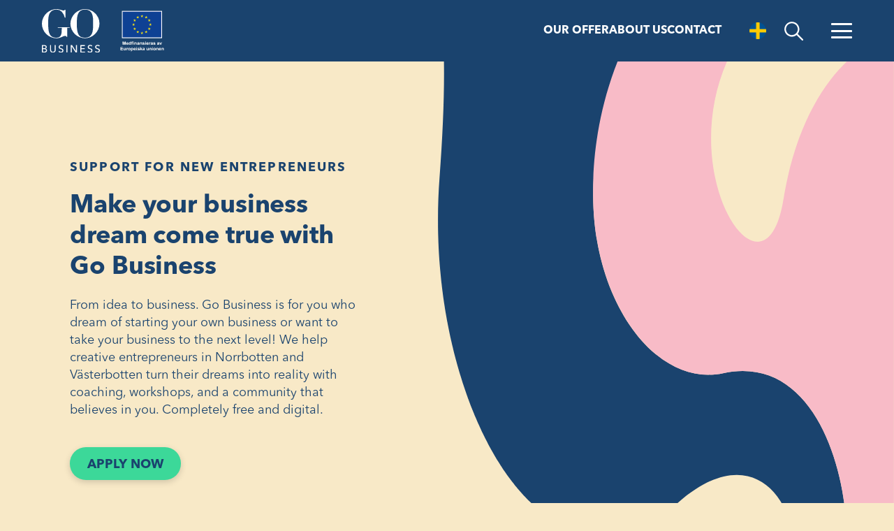

--- FILE ---
content_type: text/html; charset=utf-8
request_url: https://www.gobusiness.nu/
body_size: 12949
content:
<!DOCTYPE html>
<html lang="en-GB">

<head>
	<meta charset="utf-8">
	<meta name="viewport" content="width=device-width, initial-scale=1.0">
	<meta http-equiv="X-UA-Compatible" content="IE=edge,chrome=1">
	<title>Go Business &#x2d; Digital inkubator i norra Sverige</title>
	<link rel="apple-touch-icon" sizes="57x57" href="/assets/images/favicon/apple-icon-57x57.png">
	<link rel="apple-touch-icon" sizes="60x60" href="/assets/images/favicon/apple-icon-60x60.png">
	<link rel="apple-touch-icon" sizes="72x72" href="/assets/images/favicon/apple-icon-72x72.png">
	<link rel="apple-touch-icon" sizes="76x76" href="/assets/images/favicon/apple-icon-76x76.png">
	<link rel="apple-touch-icon" sizes="114x114" href="/assets/images/favicon/apple-icon-114x114.png">
	<link rel="apple-touch-icon" sizes="120x120" href="/assets/images/favicon/apple-icon-120x120.png">
	<link rel="apple-touch-icon" sizes="144x144" href="/assets/images/favicon/apple-icon-144x144.png">
	<link rel="apple-touch-icon" sizes="152x152" href="/assets/images/favicon/apple-icon-152x152.png">
	<link rel="apple-touch-icon" sizes="180x180" href="/assets/images/favicon/apple-icon-180x180.png">
	<link rel="icon" type="image/png" sizes="192x192" href="/assets/images/favicon/android-icon-192x192.png">
	<link rel="icon" type="image/png" sizes="32x32" href="/assets/images/favicon/favicon-32x32.png">
	<link rel="icon" type="image/png" sizes="96x96" href="/assets/images/favicon/favicon-96x96.png">
	<link rel="icon" type="image/png" sizes="16x16" href="/assets/images/favicon/favicon-16x16.png">
	<link rel="manifest" href="/assets/images/favicon/manifest.json">
	<meta name="msapplication-TileColor" content="#ffffff">
	<meta name="msapplication-TileImage" content="/assets/images/favicon/ms-icon-144x144.png">
	<meta name="theme-color" content="#ffffff">
				<style>img:is([sizes="auto" i], [sizes^="auto," i]) { contain-intrinsic-size: 3000px 1500px }</style>
	<script>(function(w,d,s,l,i){w[l]=w[l]||[];w[l].push({'gtm.start':new Date().getTime(),event:'gtm.js'});var f=d.getElementsByTagName(s)[0],j=d.createElement(s),dl=l!='dataLayer'?'&l='+l:'';j.async=true;j.src='https://www.googletagmanager.com/gtm.js?id='+i+dl;f.parentNode.insertBefore(j,f);})(window,document,'script','dataLayer', 'GTM-NL6NN4QG');</script>
<!-- The SEO Framework by Sybre Waaijer -->
<meta name="robots" content="max-snippet:-1,max-image-preview:standard,max-video-preview:-1" />
<link rel="canonical" href="https://www.gobusiness.nu/" />
<meta name="description" content="At Go Business, we provide support to those who have started a business in creative and cultural fields, or who.." />
<meta property="og:type" content="website" />
<meta property="og:locale" content="en_GB" />
<meta property="og:site_name" content="Go Business" />
<meta property="og:title" content="Go Business" />
<meta property="og:description" content="At Go Business, we provide support to those who have started a business in creative and cultural fields, or who.." />
<meta property="og:url" content="https://www.gobusiness.nu/" />
<meta property="og:image" content="https://www.gobusiness.nu/wp-content/uploads/2023/05/mats-langstrom-e1683721570794.jpg" />
<meta property="og:image:width" content="1875" />
<meta property="og:image:height" content="1187" />
<meta name="twitter:card" content="summary_large_image" />
<meta name="twitter:title" content="Go Business" />
<meta name="twitter:description" content="At Go Business, we provide support to those who have started a business in creative and cultural fields, or who.." />
<meta name="twitter:image" content="https://www.gobusiness.nu/wp-content/uploads/2023/05/mats-langstrom-e1683721570794.jpg" />
<script type="application/ld+json">{"@context":"https://schema.org","@graph":[{"@type":"WebSite","@id":"https://www.gobusiness.nu/#/schema/WebSite","url":"https://www.gobusiness.nu/","name":"Go Business","description":"Digital inkubator i norra Sverige","inLanguage":"en-GB","potentialAction":{"@type":"SearchAction","target":{"@type":"EntryPoint","urlTemplate":"https://www.gobusiness.nu/search/{search_term_string}/"},"query-input":"required name=search_term_string"},"publisher":{"@id":"https://www.gobusiness.nu/#/schema/Organization"}},{"@type":"WebPage","@id":"https://www.gobusiness.nu/","url":"https://www.gobusiness.nu/","name":"Go Business &#x2d; Digital inkubator i norra Sverige","description":"At Go Business, we provide support to those who have started a business in creative and cultural fields, or who..","inLanguage":"en-GB","isPartOf":{"@id":"https://www.gobusiness.nu/#/schema/WebSite"},"breadcrumb":{"@type":"BreadcrumbList","@id":"https://www.gobusiness.nu/#/schema/BreadcrumbList","itemListElement":{"@type":"ListItem","position":1,"name":"Go Business"}},"potentialAction":{"@type":"ReadAction","target":"https://www.gobusiness.nu/"},"about":{"@id":"https://www.gobusiness.nu/#/schema/Organization"}},{"@type":"Organization","@id":"https://www.gobusiness.nu/#/schema/Organization","name":"Go Business","url":"https://www.gobusiness.nu/"}]}</script>
<!-- / The SEO Framework by Sybre Waaijer | 7.91ms meta | 0.91ms boot -->

<style id='classic-theme-styles-inline-css'>
/*! This file is auto-generated */
.wp-block-button__link{color:#fff;background-color:#32373c;border-radius:9999px;box-shadow:none;text-decoration:none;padding:calc(.667em + 2px) calc(1.333em + 2px);font-size:1.125em}.wp-block-file__button{background:#32373c;color:#fff;text-decoration:none}
</style>
<style id='global-styles-inline-css'>
:root{--wp--preset--aspect-ratio--square: 1;--wp--preset--aspect-ratio--4-3: 4/3;--wp--preset--aspect-ratio--3-4: 3/4;--wp--preset--aspect-ratio--3-2: 3/2;--wp--preset--aspect-ratio--2-3: 2/3;--wp--preset--aspect-ratio--16-9: 16/9;--wp--preset--aspect-ratio--9-16: 9/16;--wp--preset--color--black: #000000;--wp--preset--color--cyan-bluish-gray: #abb8c3;--wp--preset--color--white: #ffffff;--wp--preset--color--pale-pink: #f78da7;--wp--preset--color--vivid-red: #cf2e2e;--wp--preset--color--luminous-vivid-orange: #ff6900;--wp--preset--color--luminous-vivid-amber: #fcb900;--wp--preset--color--light-green-cyan: #7bdcb5;--wp--preset--color--vivid-green-cyan: #00d084;--wp--preset--color--pale-cyan-blue: #8ed1fc;--wp--preset--color--vivid-cyan-blue: #0693e3;--wp--preset--color--vivid-purple: #9b51e0;--wp--preset--gradient--vivid-cyan-blue-to-vivid-purple: linear-gradient(135deg,rgba(6,147,227,1) 0%,rgb(155,81,224) 100%);--wp--preset--gradient--light-green-cyan-to-vivid-green-cyan: linear-gradient(135deg,rgb(122,220,180) 0%,rgb(0,208,130) 100%);--wp--preset--gradient--luminous-vivid-amber-to-luminous-vivid-orange: linear-gradient(135deg,rgba(252,185,0,1) 0%,rgba(255,105,0,1) 100%);--wp--preset--gradient--luminous-vivid-orange-to-vivid-red: linear-gradient(135deg,rgba(255,105,0,1) 0%,rgb(207,46,46) 100%);--wp--preset--gradient--very-light-gray-to-cyan-bluish-gray: linear-gradient(135deg,rgb(238,238,238) 0%,rgb(169,184,195) 100%);--wp--preset--gradient--cool-to-warm-spectrum: linear-gradient(135deg,rgb(74,234,220) 0%,rgb(151,120,209) 20%,rgb(207,42,186) 40%,rgb(238,44,130) 60%,rgb(251,105,98) 80%,rgb(254,248,76) 100%);--wp--preset--gradient--blush-light-purple: linear-gradient(135deg,rgb(255,206,236) 0%,rgb(152,150,240) 100%);--wp--preset--gradient--blush-bordeaux: linear-gradient(135deg,rgb(254,205,165) 0%,rgb(254,45,45) 50%,rgb(107,0,62) 100%);--wp--preset--gradient--luminous-dusk: linear-gradient(135deg,rgb(255,203,112) 0%,rgb(199,81,192) 50%,rgb(65,88,208) 100%);--wp--preset--gradient--pale-ocean: linear-gradient(135deg,rgb(255,245,203) 0%,rgb(182,227,212) 50%,rgb(51,167,181) 100%);--wp--preset--gradient--electric-grass: linear-gradient(135deg,rgb(202,248,128) 0%,rgb(113,206,126) 100%);--wp--preset--gradient--midnight: linear-gradient(135deg,rgb(2,3,129) 0%,rgb(40,116,252) 100%);--wp--preset--font-size--small: 13px;--wp--preset--font-size--medium: 20px;--wp--preset--font-size--large: 36px;--wp--preset--font-size--x-large: 42px;--wp--preset--spacing--20: 0.44rem;--wp--preset--spacing--30: 0.67rem;--wp--preset--spacing--40: 1rem;--wp--preset--spacing--50: 1.5rem;--wp--preset--spacing--60: 2.25rem;--wp--preset--spacing--70: 3.38rem;--wp--preset--spacing--80: 5.06rem;--wp--preset--shadow--natural: 6px 6px 9px rgba(0, 0, 0, 0.2);--wp--preset--shadow--deep: 12px 12px 50px rgba(0, 0, 0, 0.4);--wp--preset--shadow--sharp: 6px 6px 0px rgba(0, 0, 0, 0.2);--wp--preset--shadow--outlined: 6px 6px 0px -3px rgba(255, 255, 255, 1), 6px 6px rgba(0, 0, 0, 1);--wp--preset--shadow--crisp: 6px 6px 0px rgba(0, 0, 0, 1);}:where(.is-layout-flex){gap: 0.5em;}:where(.is-layout-grid){gap: 0.5em;}body .is-layout-flex{display: flex;}.is-layout-flex{flex-wrap: wrap;align-items: center;}.is-layout-flex > :is(*, div){margin: 0;}body .is-layout-grid{display: grid;}.is-layout-grid > :is(*, div){margin: 0;}:where(.wp-block-columns.is-layout-flex){gap: 2em;}:where(.wp-block-columns.is-layout-grid){gap: 2em;}:where(.wp-block-post-template.is-layout-flex){gap: 1.25em;}:where(.wp-block-post-template.is-layout-grid){gap: 1.25em;}.has-black-color{color: var(--wp--preset--color--black) !important;}.has-cyan-bluish-gray-color{color: var(--wp--preset--color--cyan-bluish-gray) !important;}.has-white-color{color: var(--wp--preset--color--white) !important;}.has-pale-pink-color{color: var(--wp--preset--color--pale-pink) !important;}.has-vivid-red-color{color: var(--wp--preset--color--vivid-red) !important;}.has-luminous-vivid-orange-color{color: var(--wp--preset--color--luminous-vivid-orange) !important;}.has-luminous-vivid-amber-color{color: var(--wp--preset--color--luminous-vivid-amber) !important;}.has-light-green-cyan-color{color: var(--wp--preset--color--light-green-cyan) !important;}.has-vivid-green-cyan-color{color: var(--wp--preset--color--vivid-green-cyan) !important;}.has-pale-cyan-blue-color{color: var(--wp--preset--color--pale-cyan-blue) !important;}.has-vivid-cyan-blue-color{color: var(--wp--preset--color--vivid-cyan-blue) !important;}.has-vivid-purple-color{color: var(--wp--preset--color--vivid-purple) !important;}.has-black-background-color{background-color: var(--wp--preset--color--black) !important;}.has-cyan-bluish-gray-background-color{background-color: var(--wp--preset--color--cyan-bluish-gray) !important;}.has-white-background-color{background-color: var(--wp--preset--color--white) !important;}.has-pale-pink-background-color{background-color: var(--wp--preset--color--pale-pink) !important;}.has-vivid-red-background-color{background-color: var(--wp--preset--color--vivid-red) !important;}.has-luminous-vivid-orange-background-color{background-color: var(--wp--preset--color--luminous-vivid-orange) !important;}.has-luminous-vivid-amber-background-color{background-color: var(--wp--preset--color--luminous-vivid-amber) !important;}.has-light-green-cyan-background-color{background-color: var(--wp--preset--color--light-green-cyan) !important;}.has-vivid-green-cyan-background-color{background-color: var(--wp--preset--color--vivid-green-cyan) !important;}.has-pale-cyan-blue-background-color{background-color: var(--wp--preset--color--pale-cyan-blue) !important;}.has-vivid-cyan-blue-background-color{background-color: var(--wp--preset--color--vivid-cyan-blue) !important;}.has-vivid-purple-background-color{background-color: var(--wp--preset--color--vivid-purple) !important;}.has-black-border-color{border-color: var(--wp--preset--color--black) !important;}.has-cyan-bluish-gray-border-color{border-color: var(--wp--preset--color--cyan-bluish-gray) !important;}.has-white-border-color{border-color: var(--wp--preset--color--white) !important;}.has-pale-pink-border-color{border-color: var(--wp--preset--color--pale-pink) !important;}.has-vivid-red-border-color{border-color: var(--wp--preset--color--vivid-red) !important;}.has-luminous-vivid-orange-border-color{border-color: var(--wp--preset--color--luminous-vivid-orange) !important;}.has-luminous-vivid-amber-border-color{border-color: var(--wp--preset--color--luminous-vivid-amber) !important;}.has-light-green-cyan-border-color{border-color: var(--wp--preset--color--light-green-cyan) !important;}.has-vivid-green-cyan-border-color{border-color: var(--wp--preset--color--vivid-green-cyan) !important;}.has-pale-cyan-blue-border-color{border-color: var(--wp--preset--color--pale-cyan-blue) !important;}.has-vivid-cyan-blue-border-color{border-color: var(--wp--preset--color--vivid-cyan-blue) !important;}.has-vivid-purple-border-color{border-color: var(--wp--preset--color--vivid-purple) !important;}.has-vivid-cyan-blue-to-vivid-purple-gradient-background{background: var(--wp--preset--gradient--vivid-cyan-blue-to-vivid-purple) !important;}.has-light-green-cyan-to-vivid-green-cyan-gradient-background{background: var(--wp--preset--gradient--light-green-cyan-to-vivid-green-cyan) !important;}.has-luminous-vivid-amber-to-luminous-vivid-orange-gradient-background{background: var(--wp--preset--gradient--luminous-vivid-amber-to-luminous-vivid-orange) !important;}.has-luminous-vivid-orange-to-vivid-red-gradient-background{background: var(--wp--preset--gradient--luminous-vivid-orange-to-vivid-red) !important;}.has-very-light-gray-to-cyan-bluish-gray-gradient-background{background: var(--wp--preset--gradient--very-light-gray-to-cyan-bluish-gray) !important;}.has-cool-to-warm-spectrum-gradient-background{background: var(--wp--preset--gradient--cool-to-warm-spectrum) !important;}.has-blush-light-purple-gradient-background{background: var(--wp--preset--gradient--blush-light-purple) !important;}.has-blush-bordeaux-gradient-background{background: var(--wp--preset--gradient--blush-bordeaux) !important;}.has-luminous-dusk-gradient-background{background: var(--wp--preset--gradient--luminous-dusk) !important;}.has-pale-ocean-gradient-background{background: var(--wp--preset--gradient--pale-ocean) !important;}.has-electric-grass-gradient-background{background: var(--wp--preset--gradient--electric-grass) !important;}.has-midnight-gradient-background{background: var(--wp--preset--gradient--midnight) !important;}.has-small-font-size{font-size: var(--wp--preset--font-size--small) !important;}.has-medium-font-size{font-size: var(--wp--preset--font-size--medium) !important;}.has-large-font-size{font-size: var(--wp--preset--font-size--large) !important;}.has-x-large-font-size{font-size: var(--wp--preset--font-size--x-large) !important;}
:where(.wp-block-post-template.is-layout-flex){gap: 1.25em;}:where(.wp-block-post-template.is-layout-grid){gap: 1.25em;}
:where(.wp-block-columns.is-layout-flex){gap: 2em;}:where(.wp-block-columns.is-layout-grid){gap: 2em;}
:root :where(.wp-block-pullquote){font-size: 1.5em;line-height: 1.6;}
</style>
<script src="https://www.gobusiness.nu/wp-content/plugins/itc-consent-mode/assets/js/consent-mode.min.js?v=1.006&amp;ver=6.8.2" id="icm-scripts-js"></script>
<style rel="paris-css">.hero-block {    position: relative;    background-color: #f8e9c7;}.hero-block:after {    content: "";    width: 100%;    height: 250px;    position: absolute;    top: 0;    left: 0;    background: #f8e9c7;    z-index: -1;    background-size: 100% 250px;    background-repeat: no-repeat;    background-image: url("/theme/paris_blocks/hero-block/hero-background-mobile.svg");}.hero-block__content-container {    text-align: left;    padding: 22rem 1.5rem 7rem;    max-width: 39rem;}.hero-block__subtitle {    font-size: 1.8rem;    line-height: 2.5rem;    color: #1a436e;    text-transform: uppercase;    font-weight: 700;    margin: 0 0 2rem;    letter-spacing: 2.16px;}.hero-block__title {    font-size: 3rem;    line-height: 3.6rem;    font-weight: 700;    color: #1a436e;    margin: 0 0 2rem;}.hero-block__text {    font-size: 1.8rem;    line-height: 2.5rem;    color: #1a436e;    margin: 0 0 4rem;}@media (min-width: 768px) {    .hero-block__content-container {        max-width:44.8rem;    }}@media (min-width: 1024px) {    .hero-block:after {        width: 60%;        height: 100%;        left: unset;         right: 0;        background-size: cover;        background-repeat: no-repeat;        background-image: url("/theme/paris_blocks/hero-block/hero-background-desktop.svg");    }    .hero-block__container {        width: 90.6%;        margin: 0 auto !important;        max-width: 108rem;    }    .hero-block__content-container {        padding: 14rem 0;        max-width: 41.6rem;    }    .hero-block__title {        font-size: 3.6rem;        line-height: 4.4rem;    }    }@media (min-width: 1440px) {    .hero-block__content-container {        padding: 22rem 0 32rem;    }}.psp-puffar {}.puffar__container {  display: flex;  gap: 1rem;  padding: 1rem 3.6rem;  justify-content: space-between;}.puffar__item {  color: #1A436E;  padding: 2rem 1.6rem;  min-height: 35rem;  background-position: center;  background-size: contain;  background-repeat: no-repeat;  background-image: url("/theme/paris_blocks/psp-puffar/speech-bubble.svg");}.puffar__icon-holder {  margin: 0 0 1rem;}.puffar__icon-holder img {  width: auto;}.puffar__content-holder {  text-align: center;  max-width: 29rem;  margin: 0 auto;}.puffar__title {  font-size: 3.6rem;  line-height: 4.9rem;  font-weight: 700;  text-align: center;  margin: 0;}.small-title .puffar__title {  font-size: 2.5rem;  line-height: 3.2rem;  margin:4rem 0 0;}.puffar__text {  font-size: 1.8rem;  line-height: 2.5rem;  margin: 0 0 1rem;}.puffar__link {    font-size: 1.5rem;    line-height: 2rem;    border-radius: 5rem;    font-weight: 700;    text-transform: uppercase;    display: inline-block;    color: #1A436E;  }.puffar__link:hover {  text-decoration: underline;}@media (max-width: 899px) {  .puffar__container {    flex-direction: column;  }}@media (min-width: 900px) and (max-width: 1023px) {  .puffar__icon-holder img {    width: auto;    max-height: 60px;    margin: 2rem 0 0;  }}@media (min-width: 1024px) {  .psp-puffar {    transform: translateY(-20%);  }    .puffar__container {      width: 90.6%;      margin: 0 auto !important;      max-width: 108rem;      padding: 0;  }}@media (min-width: 1440px) {  .psp-puffar {    transform: translateY(-50%);  }  .psp-puffar.no-margin {    transform: translateY(0);  }}.art-image__container {  display: flex;  flex-wrap: wrap;}.art-image__content-holder {  order: 2;  width: 100%;  padding: 3rem 1.6rem 9rem;}.art-image__content {  text-align: left;}.no-padding-bottom .art-image__content-holder {  padding: 4.8rem 0 0;}.no-padding-top .art-image__content-holder {  padding: 0 0 5.9rem;}.no-padding-both .art-image__content-holder {  padding: 0;}.art-image__headline {  font-size: 1.8rem;  line-height: 2.5rem;  color: #1A436E;  margin: 0 0 1rem;  text-transform: uppercase;  margin: 0 0 2rem;  letter-spacing: 2.16px;}.art-image__title {  font-size: 3rem;  line-height: 3.6rem;  color: #1A436E;  margin: 0 0 2rem;  font-weight: 700;}.art-image__text {  margin: 0 0 3.8rem;}.art-image__text p {  font-size: 1.8rem;  line-height: 2.5rem;  color: #1A436E;  margin: 0 0 3rem;}.art-image__button-holder {  display: flex;  justify-content: center;}.art-image__image-holder {  order: 1;  width: 100%;}.art-image__image {  width: 100%;  min-height: 35rem;  object-fit: cover;}.art-image__link-list li:not(:first-child) {  margin-top: 1rem;}@media (min-width: 966px) {  .no-padding-both .art-image__container {    padding: 0;  }  .no-padding-top .art-image__container {    padding: 0 0 3rem;  }  .no-padding-bottom .art-image__container {    padding: 3rem 0 0;  }  .art-image__container {    padding: 3rem 0;  }  .art-image__right .art-image__image-holder,  .art-image__left .art-image__content-holder {    order: 1;  }  .art-image__left .art-image__image-holder,  .art-image__right .art-image__content-holder {    order: 2;  }  .art-image__content-holder {    width: 50%;    display: flex;    align-items: center;  }  .art-image__left .art-image__content-holder {    padding: 2rem 4.4rem 2rem 2rem;  }  .art-image__right .art-image__content-holder {    padding: 2rem 2rem 2rem 4.4rem;  }  .art-image__content {    max-width: 50.6rem;  }  .art-image__image-holder {    width: 50%;  }  .art-image__right .art-image__image-holder img {    border-radius: 0 2.5rem 2.5rem 0;  }  .art-image__left .art-image__image-holder img {    border-radius: 2.5rem 0 0 2.5rem;  }  .art-image__button-holder {    display: flex;    justify-content: flex-start;  }}@media (min-width: 1024px) {  .article-image-left-right {    margin: 3rem 0 !important;  }  .art-image__container {    box-sizing: border-box;    direction: ltr;    display: grid;    grid-template-columns: 50% 1fr;    grid-template-rows: auto;    width: 90.6%;    margin: 0 auto !important;    max-width: 108rem;    padding: 0;  }  .art-image__right .art-image__image-holder {    position: absolute;    left: 0;    width: 50%;    height: 100%;    align-self: center;  }  .art-image__left .art-image__image-holder {    position: absolute;    right: 0;    width: 50%;    height: 100%;    align-self: center;  }  .art-image__right .art-image__content-holder {    grid-column: 2;    grid-row: 1;    width: 100%;    min-height: 60rem;  }  .art-image__left .art-image__content-holder {    grid-column: 1;    grid-row: 1;    width: 100%;    min-height: 60rem;  }  .art-image__image-holder img {    height: 100%;  }  .art-image__title {    font-size: 3.6rem;    line-height: 4.4rem;  }}@media (min-width: 1440px) {  .art-image__left .art-image__content-holder {    padding: 4.4rem 4.4rem 4.4rem 0;  }  .art-image__right .art-image__content-holder {    padding: 4.4rem 0 4.4rem 4.4rem;  }}.cta {}.cta__container {  position: relative;  z-index: 2;}.cta__pattern {  padding-bottom: 100%;  position: relative;}.cta__pattern img {  position: absolute;  top: 0;  left: 0;  width: 100%;  height: 100%;  object-fit: cover;}.cta__content-wrapper {  padding: 2rem 1.6rem 4rem;  text-align: left;  color: #1A436E;}.cta__content {  max-width: 41.6rem;}.cta__pre-headline {  font-size: 1.8rem;  line-height: 2.5rem;  font-weight: 700;  text-transform: uppercase;  margin: 0 0 2rem;  letter-spacing: 2.16px;}.cta__title {  font-size: 3.6rem;  line-height: 4.4rem;  margin: 0 0 2rem;  font-weight: 700;  color: #1A436E;}.cta__text {  font-size: 1.8rem;  line-height: 2.5rem;  color: #1A436E;  margin: 0 0 4rem;}.cta__button-holder {  display: flex;  justify-content: center;}@media (min-width: 768px) {  .cta__container {    display: grid;    grid-template-columns: 1fr 1fr;  }  .cta__pattern {    order: 2;  }  .cta__content-wrapper {    height: 100%;    display: flex;    align-items: center;  }  .cta__button-holder {    justify-content: flex-start;  }}@media (min-width: 1024px) {  .cta {    position: relative;    background-size: cover;    background-image: url("/theme/paris_blocks/psp-cta/pattern-desktop.jpg");  }  .cta:after {    content: "";    position: absolute;    left: 0;    top: 0;    width: 75%;    height: 100%;    background-repeat: no-repeat;    background-position: right;    background-size: cover;    background-image: url("/theme/paris_blocks/psp-cta/overlay.svg");  }  .cta__container {    width: 90.6%;    margin: 0 auto !important;    max-width: 108rem;    padding: 8.5rem 0;  }    .cta__content-wrapper {    padding: 0;  }    .cta__pattern {    display: none;  }}@media (min-width: 1440px) {  .cta {    background-size: 50% 100%;  }}.partners {  margin: 4rem 0 0;  border-top: 1px solid #1A436E;}.partners__container {  padding: 5rem 1.6rem;}.no-padding-both .partners__container {  padding: 0;}.no-padding-top .partners__container {  padding: 0 0 4rem;}.no-padding-bottom .partners__container {  padding: 4rem 0 0;}.partners__header {  margin: 0 0 3.1rem;}.partners__title {  font-size: 3rem;  line-height: 3.6rem;  font-weight: 700;  color: #1A436E;  margin: 0 0 4rem;  text-align: center;}.partners__logo-container {  display: grid;  grid-template-columns: 1fr 1fr;  grid-gap: 4rem 6rem;}.partners__logo {  display: flex;  justify-content: center;  align-items: center;}.partners__logo-link {  width: 100%;  opacity: 0.75;  transition: all 0.2s ease;}.partners__logo-link:hover {  opacity: 1;}.partners__image {  width: auto;  height: auto;}@media (min-width: 600px) {  .partners__logo-container {    grid-template-columns: 1fr 1fr 1fr;  }}@media (min-width: 768px) {  .partners__logo-container {    grid-template-columns: 1fr 1fr 1fr 1fr;  }  .partners__title {    text-align: left;  }}@media (min-width: 1024px) {  .partners__container {    width: 90.6%;    margin: 0 auto !important;    max-width: 108rem;    padding: 4rem 0;  }  .partners__container {    padding: 6rem 0;  }  .no-padding-top .partners__container {    padding: 0 0 6rem;  }  .no-padding-bottom .partners__container {    padding: 6rem 0 0;  }  .partners__header {    margin: 0 0 4.9rem;  }  .partners__title {    font-size: 3.6rem;    line-height: 4.4rem;    margin: 0 0 6.7rem;  }  .partners__logo-container {    grid-template-columns: 1fr 1fr 1fr 1fr 1fr;  }}@media (min-width: 1140px) {  .partners__logo-container {    grid-gap: 4.8rem 12rem;  }}</style><script src="/theme/assets/js/script.min.js?t=1742312770" defer></script><link media="all" rel="stylesheet" href="/theme/assets/css/all.min.css?t=1742312770" ></head>

<body class="home wp-singular page-template-default page page-id-6 wp-theme-paris white-elements body__theme-go-business site-go-business" rel-blogid="1">

	<div id="pushstate-loaderbar" class="itc-loader-bar"></div>
	<div id="skipnav">
		<p class="skipnav">
			
			<a href="#main" id="content-skip">Skip to Content</a>
			<a href="#header__menu-button" id="menu-skip">Skip to Menu</a>
		</p>
	</div>

	<div id="wrapper">
		<header id="header">

			<div class="header__container">
				<div class="header__logo">
					<a href="https://www.gobusiness.nu" aria-label="Start" class="header__logo-link">
						<img loading="lazy" src="https://www.gobusiness.nu/wp-content/uploads/2024/06/gobusiness-logo.svg" alt="" title="GoBusiness_Logo" class="white" width="0" height="0">					</a>

					<img loading="lazy" src="https://www.gobusiness.nu/wp-content/uploads/2024/06/medfinansieras-blagul-350x300-vit2x.png" alt="" title="medfinansieras-blagul-350x300-vit@2x" width="142" height="122" class="header__eu-logo" />				</div>

				<div class="header__right">
					<nav class="desktop-navigation">
						<ul>
							<li id="menu-item-8630" class="menu-item menu-item-type-post_type menu-item-object-page menu-item-8630"><a href="https://www.gobusiness.nu/erbjudande/">Our offer</a></li>
<li id="menu-item-8627" class="menu-item menu-item-type-post_type menu-item-object-page menu-item-8627"><a href="https://www.gobusiness.nu/om-oss/">About us</a></li>
<li id="menu-item-8628" class="menu-item menu-item-type-post_type menu-item-object-page menu-item-8628"><a href="https://www.gobusiness.nu/kontakta-oss/">Contact</a></li>
						</ul>
					</nav>
					<ul class="header__menu header__menu--small-link header__menu--top-padding">
			<li class="flags">
												<div class="flag">
		        <a href="https://www.gobusiness.se">
		          <img loading="lazy" src="https://www.gobusiness.nu/wp-content/uploads/2025/03/sweden-flag2x.png" alt="" class="footer-flag" width="401" height="400">
		        </a>
		      </div>
									</li>
				<li>
			<button class="header__link header__link-search" id="header__link-search-button" aria-label="Search" role="search" aria-haspopup="true" aria-expanded="false">
				<svg xmlns="http://www.w3.org/2000/svg" width="27" height="27.007" viewBox="0 0 27 27.007">
					<path id="Icon_ionic-ios-search" data-name="Icon ionic-ios-search" d="M31.184,29.545l-7.509-7.58a10.7,10.7,0,1,0-1.624,1.645l7.46,7.53a1.156,1.156,0,0,0,1.631.042A1.163,1.163,0,0,0,31.184,29.545ZM15.265,23.7a8.45,8.45,0,1,1,5.977-2.475A8.4,8.4,0,0,1,15.265,23.7Z" transform="translate(-4.5 -4.493)" fill="#fff" />
				</svg>


				<span class="visually-hidden">Open Search</span>			</button>
		</li>
		<li class="burger-item">
		<div class="burger-menu itc-navigation-opener">
			<button id="header__menu-button" class="header__menu-link" onclick="itc_navigation.openclose_nav(event)" aria-label="Open Menu" aria-expanded="false" aria-controls="navigation-holder">
				<span class="top-line line"></span>
				<span class="middle-line line"></span>
				<span class="bottom-line line"></span>
			</button>
		</div>
	</li>
</ul>
					<div class="navigation-holder" id="navigation-holder" role="dialog">
						<div id="navigation-wrapper" class="navigation-wrapper">
							<div class="navigation-close-holder">
								<button id="header__menu-close-button" class="header__menu-link" onclick="itc_navigation.openclose_nav(event)" aria-expanded="false" aria-controls="navigation-holder">
									Close Menu<svg width="20px" height="20px" viewBox="0 0 20 20" version="1.1" xmlns="http://www.w3.org/2000/svg" xmlns:xlink="http://www.w3.org/1999/xlink">
    <g stroke="none" stroke-width="1" fill="none" fill-rule="evenodd">
        <g transform="translate(-330.000000, -26.000000)" fill="#000000" stroke="#000000">
            <g transform="translate(322.000000, 17.000000)">
                <g transform="translate(18.376154, 18.354707) rotate(-315.000000) translate(-18.376154, -18.354707) translate(5.876154, 5.354707)">
                    <g transform="translate(0.494303, 0.954934)">
                        <rect transform="translate(11.828571, 12.767339) scale(-1, 1) rotate(-90.000000) translate(-11.828571, -12.767339) " x="0" y="12.2354238" width="23.6571429" height="1.06382979"></rect>
                        <rect x="0.31838795" y="12" width="23.6571429" height="1.06382979"></rect>
                    </g>
                </g>
            </g>
        </g>
    </g>
</svg>								</button>
							</div>

							<div class="nav-slide">
								<nav class="main-navigation">
									<ul id="nav-list">
										<li id="menu-item-68" class="menu-item menu-item-type-post_type menu-item-object-page menu-item-home current-menu-item page_item page-item-6 current_page_item menu-item-68"><a href="https://www.gobusiness.nu/" aria-current="page">Front page</a></li>
<li id="menu-item-730" class="menu-item menu-item-type-post_type menu-item-object-page menu-item-has-children menu-item-730"><a href="https://www.gobusiness.nu/erbjudande/">Our offer</a>
<ul class="sub-menu">
	<li id="menu-item-9449" class="menu-item menu-item-type-post_type menu-item-object-page menu-item-9449"><a href="https://www.gobusiness.nu/erbjudande/inkubator/">Incubator</a></li>
	<li id="menu-item-732" class="menu-item menu-item-type-post_type menu-item-object-page menu-item-732"><a href="https://www.gobusiness.nu/erbjudande/hangout/">Hangout</a></li>
	<li id="menu-item-7759" class="menu-item menu-item-type-post_type menu-item-object-page menu-item-7759"><a href="https://www.gobusiness.nu/erbjudande/mindset/">Mindset</a></li>
</ul>
</li>
<li id="menu-item-9612" class="menu-item menu-item-type-post_type menu-item-object-page menu-item-9612"><a href="https://www.gobusiness.nu/erbjudande/mindset/">Mindset</a></li>
<li id="menu-item-627" class="menu-item menu-item-type-post_type menu-item-object-page menu-item-has-children menu-item-627"><a href="https://www.gobusiness.nu/om-oss/">About us</a>
<ul class="sub-menu">
	<li id="menu-item-736" class="menu-item menu-item-type-post_type menu-item-object-page menu-item-has-children menu-item-736"><a href="https://www.gobusiness.nu/om-oss/historia/">History</a>
	<ul class="sub-menu">
		<li id="menu-item-7168" class="menu-item menu-item-type-post_type menu-item-object-page menu-item-7168"><a href="https://www.gobusiness.nu/om-oss/projektet-go-community/">The project Go Community</a></li>
	</ul>
</li>
	<li id="menu-item-734" class="menu-item menu-item-type-post_type menu-item-object-page menu-item-734"><a href="https://www.gobusiness.nu/finansiarer/">Financiers</a></li>
	<li id="menu-item-2456" class="menu-item menu-item-type-post_type menu-item-object-page menu-item-2456"><a href="https://www.gobusiness.nu/om-oss/integritetspolicy-2/">Integrity Policy</a></li>
	<li id="menu-item-2455" class="menu-item menu-item-type-post_type menu-item-object-page menu-item-2455"><a href="https://www.gobusiness.nu/om-oss/tillganglighetsredogorelse/">Accessibility Statement</a></li>
</ul>
</li>
<li id="menu-item-711" class="menu-item menu-item-type-post_type menu-item-object-page menu-item-711"><a href="https://www.gobusiness.nu/kontakta-oss/">Contact</a></li>
									</ul>
								</nav>

								<div class="nav-socials">
									<span class="nav-social__title">Follow Us:</span>
									<div class="nav-social__icons">
										<a href="#" class="facebook">
											<svg xmlns="http://www.w3.org/2000/svg" width="21" height="21" viewBox="0 0 21 21">
												<path id="Icon_awesome-facebook-square" data-name="Icon awesome-facebook-square" d="M18.75,2.25H2.25A2.25,2.25,0,0,0,0,4.5V21a2.25,2.25,0,0,0,2.25,2.25H8.684V16.11H5.73V12.75H8.684V10.189c0-2.913,1.734-4.523,4.391-4.523a17.891,17.891,0,0,1,2.6.227V8.753H14.211a1.68,1.68,0,0,0-1.895,1.815V12.75H15.54l-.516,3.36H12.316v7.14H18.75A2.25,2.25,0,0,0,21,21V4.5A2.25,2.25,0,0,0,18.75,2.25Z" transform="translate(0 -2.25)" fill="#fff" />
											</svg>
										</a>
										<a href="#" class="instagram">
											<svg xmlns="http://www.w3.org/2000/svg" width="21.005" height="21" viewBox="0 0 21.005 21">
												<path id="Icon_awesome-instagram" data-name="Icon awesome-instagram" d="M10.5,7.354a5.384,5.384,0,1,0,5.384,5.384A5.376,5.376,0,0,0,10.5,7.354Zm0,8.885a3.5,3.5,0,1,1,3.5-3.5A3.507,3.507,0,0,1,10.5,16.238Zm6.86-9.1A1.256,1.256,0,1,1,16.1,5.878,1.253,1.253,0,0,1,17.36,7.133Zm3.566,1.275a6.215,6.215,0,0,0-1.7-4.4,6.256,6.256,0,0,0-4.4-1.7c-1.734-.1-6.931-.1-8.664,0A6.247,6.247,0,0,0,1.765,4a6.235,6.235,0,0,0-1.7,4.4c-.1,1.734-.1,6.931,0,8.664a6.215,6.215,0,0,0,1.7,4.4,6.264,6.264,0,0,0,4.4,1.7c1.734.1,6.931.1,8.664,0a6.215,6.215,0,0,0,4.4-1.7,6.256,6.256,0,0,0,1.7-4.4c.1-1.734.1-6.926,0-8.66Zm-2.24,10.52a3.544,3.544,0,0,1-2,2c-1.382.548-4.663.422-6.19.422s-4.812.122-6.19-.422a3.544,3.544,0,0,1-2-2c-.548-1.382-.422-4.663-.422-6.19s-.122-4.812.422-6.19a3.544,3.544,0,0,1,2-2C5.692,4,8.972,4.13,10.5,4.13s4.812-.122,6.19.422a3.544,3.544,0,0,1,2,2c.548,1.382.422,4.663.422,6.19S19.234,17.55,18.686,18.928Z" transform="translate(0.005 -2.238)" fill="#fff" />
											</svg>
										</a>
										<a href="#" class="linkedin">
											<svg xmlns="http://www.w3.org/2000/svg" width="21" height="21" viewBox="0 0 21 21">
												<path id="Icon_awesome-linkedin" data-name="Icon awesome-linkedin" d="M19.5,2.25H1.5A1.506,1.506,0,0,0,0,3.764V21.736A1.506,1.506,0,0,0,1.5,23.25h18A1.51,1.51,0,0,0,21,21.736V3.764A1.51,1.51,0,0,0,19.5,2.25Zm-13.153,18H3.234V10.228H6.352V20.25ZM4.791,8.859a1.8,1.8,0,1,1,1.8-1.8,1.805,1.805,0,0,1-1.8,1.8ZM18.014,20.25H14.9V15.375c0-1.162-.023-2.658-1.617-2.658-1.622,0-1.87,1.266-1.87,2.573V20.25H8.3V10.228h2.986V11.6h.042A3.278,3.278,0,0,1,14.278,9.98c3.15,0,3.736,2.077,3.736,4.777Z" transform="translate(0 -2.25)" fill="#fff" />
											</svg>
										</a>
									</div>
								</div>
							</div>
						</div>
					</div>

					<div id="header__overlay"></div>
				</div>
			</div>


							<form id="autoCompleteForm" autocomplete="off" action="/" tabindex="-1">
					<div class="autocomplete__wrapper">
						<div class="autocomplete" id="search-holder">
							<label for="autoComplete" class="autocomplete__form-label">
								
								<span class="autoComplete__label">What Are You Searching For?</span>
								<input id="autoComplete" name="s" type="text">
							</label>
							<div class="search-results-holder">
								<ul id="search-results"></ul>
							</div>
						</div>

												<button value="Search" class="autocomplete__search">
							<span class="screen-reader-text">Search</span>
							<svg xmlns="http://www.w3.org/2000/svg" width="27" height="27.007" viewBox="0 0 27 27.007">
								<path id="Icon_ionic-ios-search" data-name="Icon ionic-ios-search" d="M31.184,29.545l-7.509-7.58a10.7,10.7,0,1,0-1.624,1.645l7.46,7.53a1.156,1.156,0,0,0,1.631.042A1.163,1.163,0,0,0,31.184,29.545ZM15.265,23.7a8.45,8.45,0,1,1,5.977-2.475A8.4,8.4,0,0,1,15.265,23.7Z" transform="translate(-4.5 -4.493)" fill="#fff" />
							</svg>
						</button>
					</div>

										<button type="button" href="#" class="autocomplete__close" aria-label="Close">
						<svg width="20px" height="20px" viewBox="0 0 20 20" version="1.1" xmlns="http://www.w3.org/2000/svg" xmlns:xlink="http://www.w3.org/1999/xlink">
    <g stroke="none" stroke-width="1" fill="none" fill-rule="evenodd">
        <g transform="translate(-330.000000, -26.000000)" fill="#000" stroke="#000">
            <g transform="translate(322.000000, 17.000000)">
                <g transform="translate(18.376154, 18.354707) rotate(-315.000000) translate(-18.376154, -18.354707) translate(5.876154, 5.354707)">
                    <g transform="translate(0.494303, 0.954934)">
                        <rect transform="translate(11.828571, 12.767339) scale(-1, 1) rotate(-90.000000) translate(-11.828571, -12.767339) " x="0" y="12.2354238" width="23.6571429" height="1.06382979"></rect>
                        <rect x="0.31838795" y="12" width="23.6571429" height="1.06382979"></rect>
                    </g>
                </g>
            </g>
        </g>
    </g>
</svg>Close					</button>
				</form>
					</header>

		<main id="main" aria-labelledby="h1-6">
			<div class="skiptarget"><a id="maincontent">-</a></div>
			<div class="blocks">
<div class="itc-paris-block hero-block" data-itc-paris-block="hero-block" data-itc-paris-block-js="" data-itc-paris-block-css="">
<div class="hero-block__container">
	<div class="hero-block__content-container">
		<p class="hero-block__subtitle">Support for new entrepreneurs </p><h1 class="hero-block__title " id="h1-6">Make your business dream come true with Go Business</h1><p class="hero-block__text ">From idea to business. Go Business is for you who dream of starting your own business or want to take your business to the next level! We help creative entrepreneurs in Norrbotten and Västerbotten turn their dreams into reality with coaching, workshops, and a community that believes in you. Completely free and digital.</p><a href="https://www.gobusiness.nu/ansok/" class="link link--green">Apply now</a>	</div>
</div></div>

<div class="itc-paris-block psp-puffar" data-itc-paris-block="psp-puffar" data-itc-paris-block-js="" data-itc-paris-block-css=""><div class="puffar__container"><div class="puffar__item"><div class="puffar__icon-holder"><img decoding="async" class="puffar__icon" src="https://www.gobusiness.nu/wp-content/uploads/2024/06/group-8.svg" width="0" height="0"/></div><div class="puffar__content-holder"><h2 class="puffar__title">600</h2><p class="puffar__text">Since the start, we have supported over 600 entrepreneurs on their business journeys.</p><a href="https://www.gobusiness.nu/om-oss/" class="puffar__link" >Learn more</a></div></div><div class="puffar__item"><div class="puffar__icon-holder"><img decoding="async" class="puffar__icon" src="https://www.gobusiness.nu/wp-content/uploads/2024/06/group-6.svg" width="0" height="0"/></div><div class="puffar__content-holder"><h2 class="puffar__title">4 out of 5</h2><p class="puffar__text">4 out of 5 continue running their business after the incubator program.</p><a href="https://www.gobusiness.nu/om-oss/" class="puffar__link" >Learn more</a></div></div><div class="puffar__item"><div class="puffar__icon-holder"><img decoding="async" class="puffar__icon" src="https://www.gobusiness.nu/wp-content/uploads/2024/06/group-10.svg" width="0" height="0"/></div><div class="puffar__content-holder"><h2 class="puffar__title">97 %</h2><p class="puffar__text">97% of our participants would recommend others to join Go Business.</p><a href="https://www.gobusiness.nu/erbjudande/" class="puffar__link" >Learn more</a></div></div></div></div>

<div class="itc-paris-block article-image-left-right" data-itc-paris-block="article-image-left-right" data-itc-paris-block-js="" data-itc-paris-block-css=""><div class="art-image__container art-image__right"><div class="art-image__content-holder"><div class="art-image__content"><div class="art-image__headline">About us</div><h2 class="art-image__title">We help make business dreams come true</h2><div class="art-image__text"><p>At Go Business, we provide support to those who have started a business in creative and cultural fields, or who have an innovation within the service sector, to turn their dreams into reality. You’ll receive plenty of inspiration and valuable tools to develop your ideas, your brand, and yourself as an entrepreneur. We offer business development, coaching, and learning opportunities alongside others facing similar challenges. Together, we work to ensure you can focus on everything essential to get started and move forward. And we make sure to have fun along the way – that’s important!</p>
</div><div class="art-image__button-holder"><a href="https://www.gobusiness.nu/om-oss/"  class="link link--green">Learn more</a></div></div></div><div class="art-image__image-holder"><img decoding="async" loading="lazy" src="https://www.gobusiness.nu/wp-content/uploads/aq/skarmavbild-2025-02-06-kl.-09.43.16-10-1500x1155.png" data-src="https://www.gobusiness.nu/wp-content/uploads/aq/skarmavbild-2025-02-06-kl.-09.43.16-75-1500x1155.png" data-srcset-d="https://www.gobusiness.nu/wp-content/uploads/aq/skarmavbild-2025-02-06-kl.-09.43.16-75-1500x1155.png 1x, https://www.gobusiness.nu/wp-content/uploads/aq/skarmavbild-2025-02-06-kl.-09.43.16-75-1500x1155.png 2x"  data-srcset-m="https://www.gobusiness.nu/wp-content/uploads/aq/skarmavbild-2025-02-06-kl.-09.43.16-75-375x289.png 1x, https://www.gobusiness.nu/wp-content/uploads/aq/skarmavbild-2025-02-06-kl.-09.43.16-75-750x578.png 2x" class="itc_lazy art-image__image" alt="" title="Skärmavbild 2025-02-06 kl. 09.43.16" width="750" height="578"></div></div></div>

<div class="itc-paris-block psp-cta" data-itc-paris-block="psp-cta" data-itc-paris-block-js="" data-itc-paris-block-css="">
<div class="cta">
	<div class="cta__container">
		<div class="cta__pattern">
			<img decoding="async" src="../wp-content/themes/paris/paris_blocks/psp-cta/pattern-desktop.jpg" alt="" class="cta__pattern-desktop">
		</div>

		<div class="cta__content-wrapper">
			<div class="cta__content">
				<h2 class="cta__title">Free support for entrepreneurs</h2><p class="cta__text">Go Business is a digital hub and incubator for creative and forward-thinking entrepreneurs in northern Sweden. We help you make your business dream come true. With us, you get inspiration, knowledge, individual coaching, and become part of a large community of entrepreneurs who support and encourage each other.</p>
				<div class="cta__button-holder">
					<a href="https://www.gobusiness.nu/erbjudande/" class="cta__button link link--border">Learn more</a>				</div>
			</div>
		</div>
	</div>
</div></div>

<div class="itc-paris-block block-template" data-itc-paris-block="block-template" data-itc-paris-block-js="" data-itc-paris-block-css=""><div class="itc-paris-block partners" data-itc-paris-block="partners" data-itc-paris-block-js="" data-itc-paris-block-css=""><div class="partners__container"><div class="partners__header"><h2 class="partners__title">Our funders and partners</h2></div><div class="partners__logo-container"><div class="partners__logo"><img decoding="async" loading="lazy" src="https://www.gobusiness.nu/wp-content/uploads/aq/medfinansieras-blagul-350x300-1-10-150xauto.jpg" data-src="https://www.gobusiness.nu/wp-content/uploads/aq/medfinansieras-blagul-350x300-1-75-150xauto.jpg" data-srcset-d="https://www.gobusiness.nu/wp-content/uploads/aq/medfinansieras-blagul-350x300-1-75-150xauto.jpg 1x, https://www.gobusiness.nu/wp-content/uploads/aq/medfinansieras-blagul-350x300-1-75-300xauto.jpg 2x" data-srcset-m="https://www.gobusiness.nu/wp-content/uploads/aq/medfinansieras-blagul-350x300-1-75-150xauto.jpg 1x, https://www.gobusiness.nu/wp-content/uploads/aq/medfinansieras-blagul-350x300-1-75-300xauto.jpg 2x" alt="" class="itc_lazy partners__image" alt="" title="medfinansieras-blagul-350x300" itemprop="image" width="300" height="300"></div><div class="partners__logo"><a href="https://www.piteasciencepark.se/" class="partners__logo-link" target="_blank" rel="noopener noreferrer" aria-label="pitea-science-park2 (Opens in new window)"><img decoding="async" loading="lazy" src="https://www.gobusiness.nu/wp-content/uploads/aq/pitea-science-park2-10-150xauto.jpg" data-src="https://www.gobusiness.nu/wp-content/uploads/aq/pitea-science-park2-75-150xauto.jpg" data-srcset-d="https://www.gobusiness.nu/wp-content/uploads/aq/pitea-science-park2-75-150xauto.jpg 1x, https://www.gobusiness.nu/wp-content/uploads/aq/pitea-science-park2-75-300xauto.jpg 2x" data-srcset-m="https://www.gobusiness.nu/wp-content/uploads/aq/pitea-science-park2-75-150xauto.jpg 1x, https://www.gobusiness.nu/wp-content/uploads/aq/pitea-science-park2-75-300xauto.jpg 2x" alt="" class="itc_lazy partners__image" alt="" title="pitea-science-park2" itemprop="image" width="300" height="300"></a></div><div class="partners__logo"><a href="https://www.norrbotten.se/" class="partners__logo-link" target="_blank" rel="noopener noreferrer" aria-label="Skärmavbild 2024-11-27 kl. 14.36.52 (Opens in new window)"><img decoding="async" loading="lazy" src="https://www.gobusiness.nu/wp-content/uploads/aq/skarmavbild-2024-11-27-kl.-14.36.52-10-150xauto.png" data-src="https://www.gobusiness.nu/wp-content/uploads/aq/skarmavbild-2024-11-27-kl.-14.36.52-75-150xauto.png" data-srcset-d="https://www.gobusiness.nu/wp-content/uploads/aq/skarmavbild-2024-11-27-kl.-14.36.52-75-150xauto.png 1x, https://www.gobusiness.nu/wp-content/uploads/aq/skarmavbild-2024-11-27-kl.-14.36.52-75-300xauto.png 2x" data-srcset-m="https://www.gobusiness.nu/wp-content/uploads/aq/skarmavbild-2024-11-27-kl.-14.36.52-75-150xauto.png 1x, https://www.gobusiness.nu/wp-content/uploads/aq/skarmavbild-2024-11-27-kl.-14.36.52-75-300xauto.png 2x" alt="" class="itc_lazy partners__image" alt="" title="Skärmavbild 2024-11-27 kl. 14.36.52" itemprop="image" width="300" height="300"></a></div><div class="partners__logo"><a href="https://www.regionvasterbotten.se/" class="partners__logo-link" target="_blank" rel="noopener noreferrer" aria-label="region-vasterbotten (Opens in new window)"><img decoding="async" loading="lazy" src="https://www.gobusiness.nu/wp-content/uploads/aq/region-vasterbotten-10-150xauto.webp" data-src="https://www.gobusiness.nu/wp-content/uploads/aq/region-vasterbotten-75-150xauto.webp" data-srcset-d="https://www.gobusiness.nu/wp-content/uploads/aq/region-vasterbotten-75-150xauto.webp 1x, https://www.gobusiness.nu/wp-content/uploads/aq/region-vasterbotten-75-300xauto.webp 2x" data-srcset-m="https://www.gobusiness.nu/wp-content/uploads/aq/region-vasterbotten-75-150xauto.webp 1x, https://www.gobusiness.nu/wp-content/uploads/aq/region-vasterbotten-75-300xauto.webp 2x" alt="" class="itc_lazy partners__image" alt="" title="region-vasterbotten" itemprop="image" width="300" height="300"></a></div><div class="partners__logo"><a href="https://www.sparbankennord.se/" class="partners__logo-link" target="_blank" rel="noopener noreferrer" aria-label="sparbanken-nord-pos-2 (Opens in new window)"><img decoding="async" loading="lazy" src="https://www.gobusiness.nu/wp-content/uploads/aq/sparbanken-nord-pos-2-10-150xauto.jpg" data-src="https://www.gobusiness.nu/wp-content/uploads/aq/sparbanken-nord-pos-2-75-150xauto.jpg" data-srcset-d="https://www.gobusiness.nu/wp-content/uploads/aq/sparbanken-nord-pos-2-75-150xauto.jpg 1x, https://www.gobusiness.nu/wp-content/uploads/aq/sparbanken-nord-pos-2-75-300xauto.jpg 2x" data-srcset-m="https://www.gobusiness.nu/wp-content/uploads/aq/sparbanken-nord-pos-2-75-150xauto.jpg 1x, https://www.gobusiness.nu/wp-content/uploads/aq/sparbanken-nord-pos-2-75-300xauto.jpg 2x" alt="" class="itc_lazy partners__image" alt="" title="sparbanken-nord-pos-2" itemprop="image" width="300" height="300"></a></div><div class="partners__logo"><a href="https://www.pitea.se/" class="partners__logo-link" target="_blank" rel="noopener noreferrer" aria-label="Piteå-kommun_logotyp_SVART_500px (Opens in new window)"><img decoding="async" loading="lazy" src="https://www.gobusiness.nu/wp-content/uploads/aq/pitea-kommun-logotyp-svart-500px-10-150xauto.png" data-src="https://www.gobusiness.nu/wp-content/uploads/aq/pitea-kommun-logotyp-svart-500px-75-150xauto.png" data-srcset-d="https://www.gobusiness.nu/wp-content/uploads/aq/pitea-kommun-logotyp-svart-500px-75-150xauto.png 1x, https://www.gobusiness.nu/wp-content/uploads/aq/pitea-kommun-logotyp-svart-500px-75-300xauto.png 2x" data-srcset-m="https://www.gobusiness.nu/wp-content/uploads/aq/pitea-kommun-logotyp-svart-500px-75-150xauto.png 1x, https://www.gobusiness.nu/wp-content/uploads/aq/pitea-kommun-logotyp-svart-500px-75-300xauto.png 2x" alt="" class="itc_lazy partners__image" alt="" title="Piteå-kommun_logotyp_SVART_500px" itemprop="image" width="300" height="300"></a></div><div class="partners__logo"><a href="https://skelleftea.se/" class="partners__logo-link" target="_blank" rel="noopener noreferrer" aria-label="skelleftea-logo-svart (Opens in new window)"><img decoding="async" loading="lazy" src="https://www.gobusiness.nu/wp-content/uploads/aq/skelleftea-logo-svart-10-150xauto.png" data-src="https://www.gobusiness.nu/wp-content/uploads/aq/skelleftea-logo-svart-75-150xauto.png" data-srcset-d="https://www.gobusiness.nu/wp-content/uploads/aq/skelleftea-logo-svart-75-150xauto.png 1x, https://www.gobusiness.nu/wp-content/uploads/aq/skelleftea-logo-svart-75-300xauto.png 2x" data-srcset-m="https://www.gobusiness.nu/wp-content/uploads/aq/skelleftea-logo-svart-75-150xauto.png 1x, https://www.gobusiness.nu/wp-content/uploads/aq/skelleftea-logo-svart-75-300xauto.png 2x" alt="" class="itc_lazy partners__image" alt="" title="skelleftea-logo-svart" itemprop="image" width="300" height="300"></a></div><div class="partners__logo"><a href="https://www.lulea.se/" class="partners__logo-link" target="_blank" rel="noopener noreferrer" aria-label="logotype-luleakommun (Opens in new window)"><img decoding="async" loading="lazy" src="https://www.gobusiness.nu/wp-content/uploads/aq/logotype-luleakommun-10-150xauto.jpg" data-src="https://www.gobusiness.nu/wp-content/uploads/aq/logotype-luleakommun-75-150xauto.jpg" data-srcset-d="https://www.gobusiness.nu/wp-content/uploads/aq/logotype-luleakommun-75-150xauto.jpg 1x, https://www.gobusiness.nu/wp-content/uploads/aq/logotype-luleakommun-75-300xauto.jpg 2x" data-srcset-m="https://www.gobusiness.nu/wp-content/uploads/aq/logotype-luleakommun-75-150xauto.jpg 1x, https://www.gobusiness.nu/wp-content/uploads/aq/logotype-luleakommun-75-300xauto.jpg 2x" alt="" class="itc_lazy partners__image" alt="" title="logotype-luleakommun" itemprop="image" width="300" height="300"></a></div><div class="partners__logo"><a href="https://bodenbusinesspark.com/" class="partners__logo-link" target="_blank" rel="noopener noreferrer" aria-label="BODEN (Opens in new window)"><img decoding="async" loading="lazy" src="https://www.gobusiness.nu/wp-content/uploads/aq/boden-10-150xauto.jpg" data-src="https://www.gobusiness.nu/wp-content/uploads/aq/boden-75-150xauto.jpg" data-srcset-d="https://www.gobusiness.nu/wp-content/uploads/aq/boden-75-150xauto.jpg 1x, https://www.gobusiness.nu/wp-content/uploads/aq/boden-75-300xauto.jpg 2x" data-srcset-m="https://www.gobusiness.nu/wp-content/uploads/aq/boden-75-150xauto.jpg 1x, https://www.gobusiness.nu/wp-content/uploads/aq/boden-75-300xauto.jpg 2x" alt="" class="itc_lazy partners__image" alt="" title="BODEN" itemprop="image" width="300" height="300"></a></div><div class="partners__logo"><a href="https://www.jokkmokk.se/" class="partners__logo-link" target="_blank" rel="noopener noreferrer" aria-label="jkm_komm_3sprak_l1 (Opens in new window)"><img decoding="async" loading="lazy" src="https://www.gobusiness.nu/wp-content/uploads/aq/jkm-komm-3sprak-l1-10-150xauto.png" data-src="https://www.gobusiness.nu/wp-content/uploads/aq/jkm-komm-3sprak-l1-75-150xauto.png" data-srcset-d="https://www.gobusiness.nu/wp-content/uploads/aq/jkm-komm-3sprak-l1-75-150xauto.png 1x, https://www.gobusiness.nu/wp-content/uploads/aq/jkm-komm-3sprak-l1-75-300xauto.png 2x" data-srcset-m="https://www.gobusiness.nu/wp-content/uploads/aq/jkm-komm-3sprak-l1-75-150xauto.png 1x, https://www.gobusiness.nu/wp-content/uploads/aq/jkm-komm-3sprak-l1-75-300xauto.png 2x" alt="" class="itc_lazy partners__image" alt="" title="jkm_komm_3sprak_l1" itemprop="image" width="300" height="300"></a></div><div class="partners__logo"><a href="https://www.overtornea.se/" class="partners__logo-link" target="_blank" rel="noopener noreferrer" aria-label="ota-webb-scaled (Opens in new window)"><img decoding="async" loading="lazy" src="https://www.gobusiness.nu/wp-content/uploads/aq/ota-webb-scaled-1-10-150xauto.jpg" data-src="https://www.gobusiness.nu/wp-content/uploads/aq/ota-webb-scaled-1-75-150xauto.jpg" data-srcset-d="https://www.gobusiness.nu/wp-content/uploads/aq/ota-webb-scaled-1-75-150xauto.jpg 1x, https://www.gobusiness.nu/wp-content/uploads/aq/ota-webb-scaled-1-75-300xauto.jpg 2x" data-srcset-m="https://www.gobusiness.nu/wp-content/uploads/aq/ota-webb-scaled-1-75-150xauto.jpg 1x, https://www.gobusiness.nu/wp-content/uploads/aq/ota-webb-scaled-1-75-300xauto.jpg 2x" alt="" class="itc_lazy partners__image" alt="" title="ota-webb-scaled" itemprop="image" width="300" height="300"></a></div><div class="partners__logo"><a href="https://www.vilhelmina.se/" class="partners__logo-link" target="_blank" rel="noopener noreferrer" aria-label="vilhelmina-kommunvapen-faerg-med-svart-text-liggande (Opens in new window)"><img decoding="async" loading="lazy" src="https://www.gobusiness.nu/wp-content/uploads/aq/vilhelmina-kommunvapen-faerg-med-svart-text-liggande-10-150xauto.png" data-src="https://www.gobusiness.nu/wp-content/uploads/aq/vilhelmina-kommunvapen-faerg-med-svart-text-liggande-75-150xauto.png" data-srcset-d="https://www.gobusiness.nu/wp-content/uploads/aq/vilhelmina-kommunvapen-faerg-med-svart-text-liggande-75-150xauto.png 1x, https://www.gobusiness.nu/wp-content/uploads/aq/vilhelmina-kommunvapen-faerg-med-svart-text-liggande-75-300xauto.png 2x" data-srcset-m="https://www.gobusiness.nu/wp-content/uploads/aq/vilhelmina-kommunvapen-faerg-med-svart-text-liggande-75-150xauto.png 1x, https://www.gobusiness.nu/wp-content/uploads/aq/vilhelmina-kommunvapen-faerg-med-svart-text-liggande-75-300xauto.png 2x" alt="" class="itc_lazy partners__image" alt="" title="vilhelmina-kommunvapen-faerg-med-svart-text-liggande" itemprop="image" width="300" height="300"></a></div><div class="partners__logo"><a href="https://www.kalix.se/" class="partners__logo-link" target="_blank" rel="noopener noreferrer" aria-label="kalix_kommunlogo (Opens in new window)"><img decoding="async" loading="lazy" src="https://www.gobusiness.nu/wp-content/uploads/aq/kalix-kommunlogo-10-150xauto.png" data-src="https://www.gobusiness.nu/wp-content/uploads/aq/kalix-kommunlogo-75-150xauto.png" data-srcset-d="https://www.gobusiness.nu/wp-content/uploads/aq/kalix-kommunlogo-75-150xauto.png 1x, https://www.gobusiness.nu/wp-content/uploads/aq/kalix-kommunlogo-75-300xauto.png 2x" data-srcset-m="https://www.gobusiness.nu/wp-content/uploads/aq/kalix-kommunlogo-75-150xauto.png 1x, https://www.gobusiness.nu/wp-content/uploads/aq/kalix-kommunlogo-75-300xauto.png 2x" alt="" class="itc_lazy partners__image" alt="" title="kalix_kommunlogo" itemprop="image" width="300" height="300"></a></div></div></div></div></div>
      <div class="itc-paris-block footer-block" data-itc-paris-block="footer-block" data-itc-paris-block-js="" data-itc-paris-block-css=""><footer itemscope itemtype="http://schema.org/Organization">
	<div class="footer-container">
		<div class="columns">
			<div class="column">
				<img decoding="async" loading="lazy" src="https://www.gobusiness.nu/wp-content/uploads/2021/04/gobusiness-white600.png" alt="" title="GoBusiness_white600" class="footer-logo" width="600" height="453"><img decoding="async" loading="lazy" src="https://www.gobusiness.nu/wp-content/uploads/2024/06/medfinansieras-blagul-350x300-vit2x.png" alt="" title="medfinansieras-blagul-350x300-vit@2x" class="eu-logo" width="600" height="453">			</div>

			<div class="column">
				<h2>Meny</h2>

				<nav class="footer-navigation">
					<ul id="nav-list">
						<li class="menu-item menu-item-type-post_type menu-item-object-page menu-item-home current-menu-item page_item page-item-6 current_page_item menu-item-68"><a href="https://www.gobusiness.nu/" aria-current="page">Front page</a></li>
<li class="menu-item menu-item-type-post_type menu-item-object-page menu-item-has-children menu-item-730"><a href="https://www.gobusiness.nu/erbjudande/">Our offer</a>
<ul class="sub-menu">
	<li class="menu-item menu-item-type-post_type menu-item-object-page menu-item-9449"><a href="https://www.gobusiness.nu/erbjudande/inkubator/">Incubator</a></li>
	<li class="menu-item menu-item-type-post_type menu-item-object-page menu-item-732"><a href="https://www.gobusiness.nu/erbjudande/hangout/">Hangout</a></li>
	<li class="menu-item menu-item-type-post_type menu-item-object-page menu-item-7759"><a href="https://www.gobusiness.nu/erbjudande/mindset/">Mindset</a></li>
</ul>
</li>
<li class="menu-item menu-item-type-post_type menu-item-object-page menu-item-9612"><a href="https://www.gobusiness.nu/erbjudande/mindset/">Mindset</a></li>
<li class="menu-item menu-item-type-post_type menu-item-object-page menu-item-has-children menu-item-627"><a href="https://www.gobusiness.nu/om-oss/">About us</a>
<ul class="sub-menu">
	<li class="menu-item menu-item-type-post_type menu-item-object-page menu-item-has-children menu-item-736"><a href="https://www.gobusiness.nu/om-oss/historia/">History</a>
	<ul class="sub-menu">
		<li class="menu-item menu-item-type-post_type menu-item-object-page menu-item-7168"><a href="https://www.gobusiness.nu/om-oss/projektet-go-community/">The project Go Community</a></li>
	</ul>
</li>
	<li class="menu-item menu-item-type-post_type menu-item-object-page menu-item-734"><a href="https://www.gobusiness.nu/finansiarer/">Financiers</a></li>
	<li class="menu-item menu-item-type-post_type menu-item-object-page menu-item-2456"><a href="https://www.gobusiness.nu/om-oss/integritetspolicy-2/">Integrity Policy</a></li>
	<li class="menu-item menu-item-type-post_type menu-item-object-page menu-item-2455"><a href="https://www.gobusiness.nu/om-oss/tillganglighetsredogorelse/">Accessibility Statement</a></li>
</ul>
</li>
<li class="menu-item menu-item-type-post_type menu-item-object-page menu-item-711"><a href="https://www.gobusiness.nu/kontakta-oss/">Contact</a></li>
					</ul>
				</nav>

			</div>

			<div class="column column--social">
				<div class="footer-text"><p>Do you want to develop an idea or grow your business? Contact us!</p>
</div>
				<div class="social">
					<h2>Follow Us:</h2>

					<div class="social-holder">
						<a href="https://www.facebook.com/Gobusiness" target="_blank" rel="noopener noreferrer" aria-label="facebook (Opens in new window)">
									<img decoding="async" src="/wp-content/themes/paris/paris_blocks/footer-block/icons/facebook.svg" class="social-icon" alt="facebook">
								</a><a href="https://www.instagram.com/gobusiness/" target="_blank" rel="noopener noreferrer" aria-label="Instagram (Opens in new window)">
									<img decoding="async" src="/wp-content/themes/paris/paris_blocks/footer-block/icons/instagram.svg" class="social-icon" alt="Instagram">
								</a><a href="https://www.linkedin.com/company/go-business/" target="_blank" rel="noopener noreferrer" aria-label="linkedin (Opens in new window)">
									<img decoding="async" src="/wp-content/themes/paris/paris_blocks/footer-block/icons/linkedin.svg" class="social-icon" alt="linkedin">
								</a>					</div>
				</div>
				
			</div>
		</div>
	</div>
</footer></div>      </div>
    </main>
  </div>
  <script type="speculationrules">
{"prefetch":[{"source":"document","where":{"and":[{"href_matches":"\/*"},{"not":{"href_matches":["\/wp-*.php","\/wp-admin\/*","\/wp-content\/uploads\/*","\/wp-content\/*","\/wp-content\/plugins\/*","\/wp-content\/themes\/paris\/*","\/*\\?(.+)"]}},{"not":{"selector_matches":"a[rel~=\"nofollow\"]"}},{"not":{"selector_matches":".no-prefetch, .no-prefetch a"}}]},"eagerness":"conservative"}]}
</script>
<script>if('itc_cm' in window){itc_cm.init({cm_id:'cc_pref5',blog_id:1,lang:'en_GB',setting_selector:'.itc_cm-show',category_cbs:{"necessary": {"gtm_terms" : [],"cb" : function(){}},"functional": {"gtm_terms" : [],"cb" : function(){}},"tracking": {"gtm_terms" : ["analytics_storage"],"cb" : function(){}},"marketing": {"gtm_terms" : ["ad_storage"],"cb" : function(){}},"cc_pref_fb_pixel": {"gtm_terms" : ["ad_storage","ad_user_data","ad_personalization"],"cb" : function(){}}}});}</script><script rel="paris-js">
	itc_paris_settings = {
		theme_url:"https://www.gobusiness.nu/wp-content/themes/paris/paris",
		block_url:"https://www.gobusiness.nu/wp-content/themes/paris/paris_blocks",
		plugins_url:"https://www.gobusiness.nu/wp-content/plugins",
		load_que_css:[],
		load_que_js:[],
		block_callback:{},
		cache_stamp:"?t=1742312770",
		preload_que:{"css":"article-image-left-right,block-template,classic-editor-block,contact-persons,footer-block,gravityform-block,psp-contact-person,psp-cover,psp-cta-news,psp-cta-two-columns,psp-event-list,psp-image-divider,psp-images-left-text-right,psp-newsletter,psp-post-grid,psp-related-content,psp-sub-hero-block,psp-title-two-col,psp-two-col-links,psp-video-with-transcript,","js":"gravityform-block,psp-video-with-transcript,"}
	};
	var itc_paris={blocks:0,cssjs_cached:0,settings:itc_paris_settings,init:function(){this.is_mobile=!!navigator.userAgent.match(/Android|webOS|iPhone|iPod|BlackBerry|Windows Phone/i),this.page_refreshed()},page_refreshed:function(){var s=this;s.blocks=null!==document.querySelectorAll("div.itc-paris-block")?document.querySelectorAll("div.itc-paris-block"):[],s.blocks.forEach((function(e){if(null===e.getAttribute("itc-paris-done")){e.setAttribute("itc-paris-done","1");var t=e.getAttribute("data-itc-paris-block");t&&t in s.settings.block_callback&&s.settings.block_callback[t][0]()}})),this.load_js(this.settings.load_que_js,!1),this.asset_loaded("","css")},load_css:function(s,e){if(e.length>5&&null===document.head.querySelector('link[href="'+e+'"]')){var t=document.createElement("link");t.rel="stylesheet",t.type="text/css",t.href=e,t.paris_name=s,t.onload=function(){t.onload=null,itc_paris.asset_loaded(t.paris_name,"css")},document.head.appendChild(t)}else itc_paris.asset_loaded(s,"css")},load_js:function(s,e){if(s.length<1)return!1;for(var t=0;t<s.length;t++){var i=s[t];null==i||i.status||(i.paris_name in this.settings.block_callback?(this.settings.block_callback[i.paris_name][0](),s[t]=null):(i.status="init",i.timer=!1,this.load_js_thread(i,t,e)))}},load_js_thread:function(s,e,t){if(s.status,"load_dependencies"!=s.status){if("init"==s.status)if("dependencies"in s&&s.dependencies.length>0)s.status="load_dependencies",itc_paris.load_js(s.dependencies,e);else{if("css_url"in s&&itc_paris.load_css(!1,s.css_url),("function"!=typeof s.ready_if||!s.ready_if())&&null===document.head.querySelector('script[src="'+s.url+'"]')){var i=document.createElement("script");i.src=s.url,document.head.appendChild(i)}s.status="wait_for_script","function"!=typeof s.ready_if&&(s.ready_if=function(){return!0})}if("wait_for_script"==s.status&&s.ready_if())return clearInterval(s.timer),"callback"in s&&"function"==typeof s.callback&&(itc_paris.run_callback(e,t,s.callback),itc_paris.asset_loaded(s.paris_name,"js")),s.status="script_is_ready",itc_paris.remove_js_key(e,t),!0}s.timer||(s.timer=setInterval((function(){itc_paris.load_js_thread(s,e,t)}),10))},remove_js_key:function(s,e){if(e){for(var t=this.settings.load_que_js[e].dependencies,i=!0,a=0;a<t.length;a++)if("script_is_ready"!=t[a].status){i=!1;break}(i||0==t.length)&&(this.settings.load_que_js[e].dependencies=[],this.settings.load_que_js[e].status="init")}else this.settings.load_que_js[s]=null},run_callback:function(s,e,t){if(!e){var i=this.settings.load_que_js[s].paris_name;i in this.settings.block_callback||(this.settings.block_callback[i]=[]),this.settings.block_callback[i].push(t)}t()},includejs:function(s){this.settings.load_que_js.push(s),this.load_js(this.settings.load_que_js,!1)},asset_loaded:function(s,e){var t=this.settings.load_que_css;t.splice(t.indexOf(s),1),0==t.length&&("preload_active"in this.settings?this.cssjs_cached=!0:this.settings.preload_que.css.length>3&&["mousedown","mousemove","keydown","scroll","touchstart"].forEach((function(s){document.addEventListener(s,(function(s){var e=itc_paris,t=itc_paris.settings;if(!("preload_active"in t)){for(var i in t.preload_active=!0,t.preload_que){var a=t.preload_que[i].split(",");for(var n in a.pop(),a){var c=a[n];"css"==i?(t["load_que_"+i].push(c),e.load_css(c,t.block_url+"/"+c+"/render."+i+t.cache_stamp)):t["load_que_"+i].push({paris_name:c,status:!1,ready_if:0,url:t.block_url+"/"+c+"/render."+i+t.cache_stamp})}}e.load_js(e.settings.load_que_js,!1)}}),{once:!0})})))}};itc_paris.init();
	</script><script> var itc_cookie_text = '',itc_cookie_button_text = '';</script></body>
</html>
<!-- This website is like a Rocket, isn't it? Performance optimized by WP Rocket. Learn more: https://wp-rocket.me - Debug: cached@1768564234 -->

--- FILE ---
content_type: text/css
request_url: https://www.gobusiness.nu/theme/assets/css/all.min.css?t=1742312770
body_size: 6434
content:
body{margin:0;height:100%;}
article,
aside,
details,
figcaption,
figure,
footer,
header,
hgroup,
main,
menu,
nav,
section,
summary{display:block;}
audio,
canvas,
progress,
video{display:inline-block;vertical-align:baseline;}
audio:not([controls]){display:none;height:0;}
[hidden],
template{display:none;}
a{background-color:transparent;text-decoration:none;}
a:active,
a:hover{outline:0;}
abbr[title]{border-bottom:1px dotted;}
dfn{font-style:italic;}
mark{background:#ff0;color:#000;}
small{font-size:80%;}
sub,
sup{font-size:75%;line-height:0;position:relative;vertical-align:baseline;}
sup{top:-0.5em;}
sub{bottom:-0.25em;}
img{border:0;}
svg:not(:root){overflow:hidden;}
figure{margin:1em 4re;}
hr{box-sizing:content-box;height:0;}
pre{overflow:auto;}
code,
kbd,
pre,
samp{font-family:monospace, monospace;font-size:1em;}
button,
input,
optgroup,
select,
textarea{color:inherit;font:inherit;margin:0;}
button{overflow:visible;}
button,
select{text-transform:none;}
button,
html input[type="button"],
input[type="reset"],
input[type="submit"]{-webkit-appearance:button;cursor:pointer;}
button[disabled],
html input[disabled]{cursor:default;}
button::-moz-focus-inner,
input::-moz-focus-inner{border:0;padding:0;}
input{line-height:normal;-webkit-appearance:none;-moz-appearance:caret;-o-appearance:caret;appearance:caret;}
input[type="checkbox"],
input[type="radio"]{box-sizing:border-box;padding:0;}
input[type="number"]::-webkit-inner-spin-button,
input[type="number"]::-webkit-outer-spin-button{height:auto;}
fieldset{border:1px solid silver;margin:0 0.2rem;padding:0.35em 0.625em 0.75em;}
legend{border:0;padding:0;}
textarea{overflow:auto;}
optgroup{font-weight:500;}
table{border-collapse:collapse;border-spacing:0;}
td,
th{padding:0;}
img{max-width:100%;height:auto;vertical-align:top;}
form,
fieldset{margin:0;padding:0;border-style:none;}
p{margin:0;}*:focus{outline:rgb(43, 42, 41) dotted 3px;outline-offset:3px !important;}
.using-mouse *:focus{outline:none !important;}
.gfield_description,
.screen-reader-text{border:0;clip:rect(1px, 1px, 1px, 1px);clip-path:inset(50%);height:1px;margin:-1px;overflow:hidden;padding:0;position:absolute;width:1px;word-wrap:normal !important;}
.side-nav > ul,
.side-nav > ul li > ul{margin:0;padding:0;list-style:none;}
.container:after{content:"";display:block;clear:both;}
html{box-sizing:border-box;}
*,:before,:after{box-sizing:inherit;}
*{max-height:1000000px;}
body{color:#222;font-family:Montserrat, sans-serif;-webkit-font-smoothing:antialiased;-moz-osx-font-smoothing:grayscale;font-weight:normal;font-family:'AvenirNext', sans-serif;background-color:#f8e9c7;}
#wrapper{overflow:hidden;}
a{color:#222;text-decoration:none;-webkit-transition:color, background, opacity, border, visibility 0.2s linear;transition:color, background, opacity, border, visibility 0.2s linear;outline:none;}
select{-webkit-border-radius:0;}
textarea{resize:vertical;vertical-align:top;}
button,
input[type="button"],
input[type="reset"],
input[type="file"],
input[type="submit"]{-webkit-appearance:none;-webkit-border-radius:0;cursor:pointer;}
input[type="text"],
textarea{border:0.1rem solid #ccc;color:#000;}
strong,
b{font-weight:700;}
p{margin:0 0 0.26rem;}
.link{font-size:1.8rem;line-height:2.5rem;border-radius:5rem;padding:1.3rem 2.5rem .9rem;font-weight:700;text-transform:uppercase;display:inline-block;transition:all .4s ease;}
.link--green{background:#3cd899;color:#1a436e;box-shadow:0px 3px 10px #00000029;border:unset;}
.link--green:hover{background:#2ab57d;}
.link--border{background:transparent;color:#1a436e;border:2px solid #1a436e;}
.link--border:hover{background:#1a436e;color:#fff;}
.link--small{font-size:1.2rem !important;line-height:1.6rem !important;padding:6px 10px 2px !important;}.breadcrumb{margin:6.75rem auto 0;}
#main > .blocks > .itc-paris-block{text-align:center;line-height:0;font-size:0;position:relative;z-index:2;}
#main > .blocks > .itc-paris-block.psp-images-left-text-right{position:relative;z-index:1;}
.itc-paris-block .container,
#header .container,
.breadcrumb{width:90.6%;margin:0 4.7%;text-align:center;}
.itc-paris-block > .container{display:inline-block;padding-top:7rem;padding-bottom:7rem;}
.ld-ring{color:#3fa372;-webkit-animation:ld-spin 1s infinite;animation:ld-spin 1s infinite;width:1em;height:1em;position:relative;color:inherit;display:inline-block;color:#3fa372;}
.ld-ring:after{width:100%;height:100%;position:absolute;margin:auto;top:0;left:0;right:0;bottom:0;content:" ";display:inline-block;background:center center no-repeat;background-size:cover;border-radius:50%;border-style:solid;-webkit-background-clip:padding-box;box-sizing:border-box;border-width:0.15em;border-color:currentColor currentColor currentColor transparent;}
.btn .ld-ring{opacity:0;display:none;}
.btn.loading .ld-ring{opacity:1;display:block;position:absolute;left:50%;margin-left:-1rem;top:50%;margin-top:-0.8rem;}
@keyframes ld-spin{0%{-webkit-transform:rotate(0);transform:rotate(0);animation-timing-function:cubic-bezier(0.55, 0.055, 0.675, 0.19);}
50%{-webkit-transform:rotate(180deg);transform:rotate(180deg);animation-timing-function:cubic-bezier(0.215, 0.61, 0.355, 1);}
to{-webkit-transform:rotate(360deg);transform:rotate(360deg);}}@-webkit-keyframes ld-spin{0%{-webkit-transform:rotate(0);transform:rotate(0);animation-timing-function:cubic-bezier(0.55, 0.055, 0.675, 0.19);}
50%{-webkit-transform:rotate(180deg);transform:rotate(180deg);animation-timing-function:cubic-bezier(0.215, 0.61, 0.355, 1);}
to{-webkit-transform:rotate(360deg);transform:rotate(360deg);}}@media (min-width:501px){}
@media (min-width:450px){}
@media (min-width:568px){}
@media (min-width:1440px){}
@media (min-width:1920px){}.not-found__wrapper{width:100%;}
.not-found__container{width:82%;max-width:55.1rem;margin:0 auto;text-align:center;padding:19.9rem 0 19.7rem;}
.not-found__subtitle{font-size:1.6rem;line-height:1.8rem;letter-spacing:0.185rem;color:#000000;text-transform:uppercase;margin:0 0 0.5rem;display:block;color:#1A436E;}
.not-found__title{font-size:3.6rem;line-height:4.9rem;font-weight:700;text-align:center;margin:0 0 1.6rem;color:#1A436E;}
.not-found__text{font-size:1.5rem;line-height:2.2rem;color:#1A436E;margin:0 0 2.4rem;}
.not-found__container .link{color:#1A436E;}
.not-found__container .link:hover{text-decoration:underline;}
@media (min-width:1024px){.not-found__container{width:82%;max-width:55.1rem;margin:0 auto;text-align:center;padding:24rem 0;}
.not-found__subtitle{margin:0 0 1rem;}
.not-found__title{font-size:5.2rem;line-height:6.3rem;letter-spacing:-0.017rem;margin:0 0 2.1rem;}
.not-found__text{font-size:1.8rem;line-height:3rem;margin:0 0 5rem;}}@font-face{font-family:"fontello";src:url(../font/fontello.eot?36283873);src:url(../font/fontello.eot?36283873#iefix) format("embedded-opentype"),
url(../font/fontello.woff2?36283873) format("woff2"),
url(../font/fontello.woff?36283873) format("woff"),
url(../font/fontello.ttf?36283873) format("truetype"),
url(../font/fontello.svg?36283873#fontello) format("svg");font-weight:400;font-style:normal;}
[class^="icon-"]:before,
[class*=" icon-"]:before{font-family:"fontello";font-style:normal;font-weight:400;speak:none;display:inline-block;text-decoration:inherit;width:1em;margin-right:0.2em;text-align:center;font-variant:normal;text-transform:none;line-height:1em;margin-left:0.2em;-webkit-font-smoothing:antialiased;-moz-osx-font-smoothing:grayscale;}
@font-face{font-family:'AvenirNext';src:url('../font/AvenirNext-Bold.woff') format('woff');font-weight:bold;font-style:normal;}
@font-face{font-family:'AvenirNext';src:url('../font/AvenirNext-It.woff') format('woff');font-weight:normal;font-style:italic;}
@font-face{font-family:'AvenirNext';src:url('../font/AvenirNext-Regular.woff') format('woff');font-weight:normal;font-style:normal;}
.icon-right:before{content:"\e800";} 
.icon-angle-left:before{content:"\f104";} 
.icon-angle-right:before{content:"\f105";} 
html,
body{font-size:62.5%;line-height:62.5%;-ms-text-size-adjust:100%;-webkit-text-size-adjust:100%;}
h1,
h2,
h3,
h4,
h5,
h6{font-family:'AvenirNext', sans-serif;text-align:left;margin:0;font-weight:400;}
h1{
font-size:3rem;line-height:3.7rem;letter-spacing:-0.01rem;}
h2{font-size:2.7rem;line-height:4rem;}
h3{}
h4{font-size:0.47rem;line-height:0.78rem;font-weight:700;}
p{font-size:1.6rem;line-height:2.4rem;margin:0 0 1rem;}
@media (min-width:768px){}@media (min-width:1024px){}@media (min-width:450px){}
@media (min-width:1024px){}
@media (min-width:1440px){}
@media (min-width:1920px){}
#header{width:100%;background:#1a436e;}
:root .skipnav{display:flex;width:100%;}
.skipnav{position:absolute;display:none;text-align:left;margin:0;padding:0;}
.skipnav a{display:block;color:#fff;background:#333;text-decoration:none;padding:5px;font-weight:bold;opacity:0;}
.skipnav a:visited{color:#fff;}
.skiptarget{width:1px;height:0px;overflow:hidden;float:right;}
.-skip-link #skipnav p a{clip:auto;width:50%;padding:10px 0;border-left:none;border-right:none;z-index:99999;background:#f5f2ec;font-size:2rem;font-style:normal;font-weight:normal;text-align:center;color:#1c262b;display:block;height:10rem;display:flex;align-items:center;justify-content:center;opacity:1;}
#skipnav p a:focus{color:#fff;background:#1c262b;}
.header__container{display:flex;justify-content:space-between;align-items:center;padding:1.2rem 1.6rem;}
.header__logo{display:flex;max-width:unset;align-items:center;}
.header__logo-link{display:block;margin:0 2.5rem 0 0;max-width:8.2rem;width:100%;}
.header__logo-link img{max-width:6.8rem;width:100%;}
.black-elements .header__logo-link img.white{display:inline-block;}
.black-elements .header__logo-link img.dark{display:none;}
.header__eu-logo{max-width:7.1rem;width:auto;height:auto;}
.header__right{display:flex;align-items:center;justify-content:flex-end;}
.desktop-navigation{display:none;}
.desktop-navigation{display:none;margin-left:auto;}
.desktop-navigation ul{display:flex;gap:3rem;}
.desktop-navigation ul li{display:flex;gap:.8rem;position:relative;}
.desktop-navigation ul li.item-active svg .top-line{display:none;}
.desktop-navigation ul li.item-active>a{color:#f8e9c7;}
.desktop-navigation ul li.item-active .icon-holder svg path{fill:#f8e9c7;}
.desktop-navigation ul li.item-active .icon-holder svg g{stroke:#FFFFFF;}
.desktop-navigation ul li > a{font-size:1.6rem;line-height:2.4rem;font-weight:700;color:#FFFFFF;text-transform:uppercase;transition:all .4s ease;}
.desktop-navigation ul li > a:hover{color:#f8e9c7;}
.desktop-navigation ul li:hover .open-submenu svg path{fill:#f8e9c7;}
.desktop-navigation ul li .open-submenu{height:2.2rem;}
.icon-holder{width:1.6rem;height:1.6rem;min-width:1.6rem;min-height:1.6rem;border:unset;border-radius:2rem;display:grid;place-items:center;}
.icon-holder svg{width:1.5rem;height:1.5rem;}
.icon-holder svg g{stroke:#595955;}
.desktop-navigation ul li.item-active .sub-menu{display:block;}
.desktop-navigation ul li .sub-menu{display:none;position:absolute;left:0;padding:0;top:56px;z-index:99999;background:#1A436E;min-width:37rem;border-radius:0 0 2.5rem 2.5rem;padding:0 2.5rem 3rem;}
.desktop-navigation ul li .sub-menu a{padding:2rem 0 1rem;width:100%;color:#ffffff;}
.desktop-navigation ul li .sub-menu li a{border-bottom:1px solid #eee;}
.desktop-navigation ul li .sub-menu a:hover{text-decoration:underline;}
.header__menu{display:flex;align-items:center;list-style:none;}
.header__link-search{background:none;border:none;padding:0;}
.header__link-search svg{width:3.2rem;height:2.4rem;}
.header__link-search:hover svg path{fill:#f8e9c7;}
#header__menu-button{background:none;border:none;padding:0;width:3rem;height:2.2rem;display:flex;flex-direction:column;justify-content:space-between;}
#header__menu-button:hover .line{background:#f8e9c7;}
#header__menu-button .line{width:100%;height:3px;background:#fff;border-radius:6px;display:block;}
.burger-item{margin:0 0 0 2.7rem;}#navigation-holder{width:39rem;height:100vh;position:fixed;right:0;top:0;z-index:1000;background:#1a436e;overflow-y:auto;overflow-x:hidden;opacity:0;-webkit-transform:translateX(100%);-ms-transform:translateX(100%);transform:translateX(100%);transition:all 0.2s ease;display:none;padding:0 1.5rem;}
@media (max-width:767px){#navigation-holder{max-width:100%;}}body.nav-active #navigation-holder{opacity:1;-webkit-transform:translateX(0%);-ms-transform:translateX(0%);transform:translateX(0%);display:block;}
#header__overlay{width:100%;height:100vh;position:fixed;right:0;top:0;z-index:999;background:rgba(0, 0, 0, 0.5);display:none;}
body.nav-active #header__overlay{display:block;}
.nav-slide{width:100%;}
.nav-socials{margin:5rem 0 0;display:flex;align-items:center;}
.nav-social__title{font-size:1.8rem;line-height:2.2rem;color:#fff;margin:0 1.2rem 0 0;font-family:'AvenirNext', sans-serif;font-weight:400;}
.nav-social__icons{display:flex;gap:1.1rem;}.navigation-close-holder{display:flex;justify-content:flex-end;padding:2.5rem 0 2.1rem;}
#header__menu-close-button{background:none;border:none;display:flex;align-items:center;font-size:1.4rem;line-height:1.4rem;letter-spacing:0.13rem;text-transform:uppercase;color:#FFF;font-weight:bold;}
#header__menu-close-button svg{margin:0 0 0 1rem;}
#header__menu-close-button svg g g{stroke:#fff;}.nav-slide{border-top:0.1rem solid #FFF;}
#nav-list{padding:0;margin:0;}
#nav-list .menu-item{width:100%;border-bottom:0.1rem solid #FFF;display:flex;justify-content:space-between;align-items:center;flex-wrap:wrap;}
.main-navigation > ul li > a{font-size:1.8rem;line-height:2.2rem;color:#fff;width:100%;padding:2rem 2rem 1rem 0;font-family:'AvenirNext', sans-serif;text-transform:uppercase;font-weight:bold;}
.main-navigation > ul li > a:hover{color:#f8e9c7;}
.main-navigation > ul li.menu-item-has-children > a{width:85%;}
.open-submenu{height:5.8rem;width:1.5rem;padding:0;cursor:pointer;background:transparent;display:flex;justify-content:center;align-items:center;border:none;}
.main-navigation .icon-holder{width:1.5rem;height:1.5rem;border-radius:10rem;display:flex;align-items:center;background:unset;}
.main-navigation .icon-holder svg{width:1.5rem;height:1.5rem;}
.main-navigation .icon-holder svg g{stroke:#fff;}
.main-navigation .sub-menu{padding:0;}
.main-navigation > ul li.menu-item-has-children > .sub-menu{width:100%;display:none;}
.main-navigation > ul li.item-active{border:none !important;}
.main-navigation > ul > li.item-active{}
.main-navigation > ul li.item-active > .open-submenu .icon-holder .top-line{display:none;}
.main-navigation > ul > li.item-active > a{color:#fff;}
.main-navigation > ul li.item-active > .sub-menu{display:block;}
.main-navigation ul li .sub-menu li a{padding:1.7rem 0 1.7rem 3rem;}
.main-navigation ul li .sub-menu li .sub-menu{}
.main-navigation ul li .sub-menu li .sub-menu li a{padding:1.7rem 0 1.7rem 4rem;}
.main-navigation ul li .sub-menu li .sub-menu li .sub-menu{}
.main-navigation ul li .sub-menu li .sub-menu li .sub-menu li a{padding:1.7rem 0 1.7rem 5rem;}
header .flags{display:flex;gap:1rem;margin-right:2.6rem;}
header .flags .flag{width:2.4rem;}.visually-hidden{position:absolute;clip:rect(0 0 0 0);border:0;height:1px;margin:-1px;overflow:hidden;padding:0;width:0.1rem;white-space:nowrap;}
@media (min-width:768px){.desktop-navigation{display:block;}
.header__logo-link img{max-width:8.3rem;width:8.3rem;}}@media (min-width:1024px){.header__container{height:8.8rem;padding:0;width:90.6%;margin:0 auto !important;max-width:1280px;}
.header__logo .header__logo-link{max-width:13.7rem;}
.header__link-search svg{width:2.7rem;height:2.7rem;}
.burger-item{margin:0 0 0 4rem;}
#header__menu-button svg{width:2.3rem;height:2rem;}
.desktop-navigation ul{gap:5rem;}}@media (min-width:1440px){}
.breadcrumb{border-bottom:.1rem solid #F3F3F3;padding:2.5rem 0 2rem;text-align:left;font-size:1.4rem;line-height:1.8rem;letter-spacing:0.017rem;}
.breadcrumb__holder{margin:0;padding:0;display:flex;justify-content:left;list-style-type:none;}
.breadcrumb__item{margin:0 1rem;position:relative;}
.breadcrumb__item:after{content:"/";position:absolute;color:#F3F3F3;right:-1.2rem;top:.1rem;}
.breadcrumb__item:last-child:after{display:none;}
.breadcrumb__item a{color:#A0A0A0;text-decoration:none;}.itc-paris-block.theme-blue{color:#fff;}
.itc-paris-block.theme-blue a{color:#fff;}
.itc-paris-block.theme-blue .btn,
.itc-paris-block.theme-blue input[type="submit"]{color:#fff;border-color:#fff;}
.itc-paris-block.theme-lightgray{background:#fafafa;}
.itc-paris-block.no-padding-top-bottom > .container{padding-top:0;padding-bottom:0;}
.itc-paris-block.no-padding-bottom > .container{padding-bottom:0;}
.itc-paris-block.no-padding-top > .container{padding-top:0;}
.itc-paris-block.all-push-one-margin-both,
.itc-paris-block.all-push-one-margin-down{margin-bottom:7rem;}
.itc-paris-block.all-push-one-margin-both,
.itc-paris-block.all-push-one-margin-up{margin-top:7rem;}@media (min-width:568px){.itc-paris-block.desktop-no-padding-both > .container{padding-top:0;padding-bottom:0;}
.itc-paris-block.desktop-no-padding-bottom > .container{padding-bottom:0;}
.itc-paris-block.desktop-no-padding-top > .container{padding-top:0;}
.itc-paris-block.desktop-push-one-margin-both,
.itc-paris-block.desktop-push-one-margin-down{margin-bottom:7.85vw;}
.itc-paris-block.desktop-push-one-margin-both,
.itc-paris-block.desktop-push-one-margin-up{margin-top:7.85vw;}}
@media (max-width:501px){.itc-paris-block.mobile-no-padding-both > .container{padding-top:0;padding-bottom:0;}
.itc-paris-block.mobile-no-padding-bottom > .container{padding-bottom:0;}
.itc-paris-block.mobile-no-padding-top > .container{padding-top:0;}
.itc-paris-block.mobile-push-one-margin-both,
.itc-paris-block.mobile-push-one-margin-down{margin-bottom:7rem;}
.itc-paris-block.mobile-push-one-margin-both,
.itc-paris-block.mobile-push-one-margin-up{margin-top:7rem;}}.search-page__container{padding:4rem 1.6rem;text-align:left;}
.search-page__title{font-size:3.6rem;line-height:4.4rem;font-weight:700;color:#1A436E;}
.search-results__item{border-bottom:0.1rem solid #1A436E;padding:2rem 0;}
.search-results__item:nth-child(2){padding:2.6rem 0 2.7rem;}
.search-results__meta{font-size:1.5rem;line-height:2.8rem;margin:0 0 1rem;color:#1A436E;}
.search-results__meta strong{}
.search-results__meta time{margin:0 0 0 1.3rem;}
.search-results__meta time{background:#F8BBC7;color:rgb(26, 67, 110);display:inline-block;font-size:1.2rem;line-height:1.6rem;padding:.4rem 1rem .2rem;border-radius:1.6rem;margin:0 0 1rem 2rem;}
.search-results__item-title{font-size:2.4rem;line-height:2.9rem;margin:0 0 2.5rem;display:block;color:#1A436E;}
.search-results__item-text{font-size:1.6rem;line-height:2.2rem;color:#1A436E;}
.search-results__sidebar{margin:13rem 0 0;}
.search-results__sidebar-title{font-size:2.4rem;line-height:2.9rem;color:#1A436E;margin:0 0 2rem;font-weight:700;}
.search-results__list{border-top:0.1rem solid #1A436E;padding:0;}
.search-results__list-item{border-bottom:0.1rem solid #1A436E;}
.search-results__list-item-link{display:flex;align-items:center;width:100%;height:6.2rem;font-size:1.6rem;line-height:1.6rem;letter-spacing:0.02rem;color:#1A436E;}
.search-results__list-item-link:hover{text-decoration:underline;}
@media (min-width:1024px){.search-page__container{width:90.6%;margin:0 auto !important;max-width:108rem;padding:4rem 0;display:flex;justify-content:space-between;}
body.search .two-col-links__wrapper{width:88%;max-width:132.9rem;}
.search-results__container{width:60%;max-width:78.9rem;}
.search-results__item:nth-child(2){padding:4.1rem 0 4.4rem;}
.search-results__sidebar{width:31%;margin:0;}}*{box-sizing:border-box;}
.autocomplete{
position:relative;display:inline-block;}
input{border:1px solid transparent;background-color:#f1f1f1;padding:10px;font-size:16px;}
input[type="submit"]{background-color:#1a436e;color:#fff;}
.autocomplete-items{position:absolute;border-bottom:none;border-top:none;z-index:9999999999999999999999999999999;
top:100%;left:0;right:0;}
.autocomplete-items div:hover{
background-color:#e9e9e9;}
.autocomplete-active{
background-color:#1a436e !important;color:#ffffff;}#autoCompleteForm{position:fixed;width:100%;height:auto;background:#1a436e;top:0;right:-100%;z-index:99;transition:all 0.4s ease;font-family:"AvenirNext", sans-serif;font-weight:normal;display:none;padding:14rem 0;}
#autoCompleteForm.search-visible{right:0%;display:block;}
.autocomplete__wrapper{margin:0 auto;position:relative;width:80%;max-width:70rem;}
.autocomplete__form-label{margin:0 auto;position:relative;display:block;}
.autocomplete__search-icon{position:absolute;height:100%;display:flex;align-items:center;left:4rem;}
.autocomplete__submit{display:none;}
.autocomplete{float:left;width:100%;height:100%;}
#autoComplete{background:none;border:none;padding:0 0 0 8%;color:#fff;font-size:2.2rem;line-height:2.7rem;letter-spacing:0.01rem;width:100%;transform:translateY(0);margin:auto;padding:0.5rem 0;border-bottom:0.1rem solid #fff;font-family:'AvenirNext', sans-serif;}
#autoComplete:focus{outline:none;}
#autoComplete::-webkit-input-placeholder{color:#000;}
#autoComplete:-ms-input-placeholder{color:#000;}
#autoComplete::placeholder{font-size:2.2rem;line-height:2.7rem;letter-spacing:0.01rem;color:#000;}
.autoComplete__label{font-size:2.2rem;line-height:2.7rem;letter-spacing:0.01rem;color:#fff;font-family:"AvenirNext", sans-serif;position:absolute;top:0;transform:translateY(0);transition:all .4s ease;margin:auto;width:100%;}
.label-focused .autoComplete__label{font-size:1.2rem !important;line-height:1.6rem;transform:translateY(-150%);}
.autocomplete__submit{display:none !important;}
.autocomplete__search{width:2rem;padding:0;position:absolute;right:2rem;z-index:100;display:flex;align-items:center;background:none;border:none;}
.autocomplete__close{height:5rem;width:12rem;padding:0;position:absolute;top:0;right:0;z-index:100;border:none;display:flex;align-items:center;justify-content:center;font-size:1.4rem;text-transform:uppercase;color:#FFF;font-family:'AvenirNext', sans-serif;font-weight:700;background:unset;}
.autocomplete__close svg{margin:0 0.8rem 0 0;}
.autocomplete__close svg g g{stroke:#fff;}
#autoCompleteautocomplete-list{background:#3970ae;border-top:2px solid #ffffff;padding:3rem 0;}
#autoCompleteautocomplete-list .h3{font-size:2.4rem;letter-spacing:-0.049rem;line-height:2.6rem;font-weight:normal;color:#ffffff;margin:0 0 2.9rem 3rem;position:relative;}
#autoCompleteautocomplete-list .h3:after{content:"";display:block;width:7.5rem;height:0.8rem;background:#ffffff;position:absolute;bottom:-1.8rem;left:0;z-index:1;}
#autoCompleteautocomplete-list a{float:left;width:100%;color:#ffffff;font-size:1.8rem;letter-spacing:0.008rem;line-height:2.1rem;font-weight:normal;padding:1rem 0;}
#autoCompleteautocomplete-list a:hover{text-decoration:underline;}
.autocomplete-items div{padding:0 0 0 3rem;cursor:pointer;overflow:hidden;clear:left;}.search-results-holder{background:white;padding:1rem 12% 0 8%;margin:6.8rem 0 0;border-top:0.3rem solid #1e7cae;display:none;padding:0px;margin:0px auto;overflow-y:auto;}#search-results{margin:0;padding:6px;
list-style:none;}#search-results li{border-bottom:0.1rem solid #ebebeb;}
#search-results li:last-child{display:none;}#search-results .skip,
#search-results a{font-size:1.6rem;line-height:2.4rem;display:block;width:100%;padding:1.4rem 0;transition:all 0.2s ease;}
#search-results .skip{color:#1e7cae;}
#search-results a:hover{color:#1e7cae;text-decoration:underline;}
@media (min-width:1024px){#autoCompleteForm{width:100%;}
.autocomplete__close{height:9.6rem;width:14.4rem;}}#itc-cookie-notify{-webkit-transform:translate3d(0, 100%, 0);transform:translate3d(0, 100%, 0);transition:all 500ms cubic-bezier(0.8, 0, 0.3, 1) 0s;-webkit-transition:all 500ms cubic-bezier(0.8, 0, 0.3, 1) 0s;opacity:0;position:fixed;bottom:0;left:0;right:0;z-index:9999;background:#185583;padding:2rem 0;color:#fff;}
.body__theme-go-business #itc-cookie-notify{background:#12395e;}
#itc-cookie-notify.active{opacity:1;-webkit-transform:translate3d(0, 0%, 0);transform:translate3d(0, 0%, 0);}
#itc-cookie-notify > div{display:table;margin-right:12.5%;margin-left:12.5%;width:75%;text-align:left;vertical-align:middle;min-height:5rem;}
#itc-cookie-notify > div > div{width:20%;display:table-cell;vertical-align:middle;text-align:right;font-size:1.6rem;line-height:2.4rem;}
#itc-cookie-notify > div > div:first-child{width:80%;text-align:left;padding-right:3rem;}
#itc-cookie-notify div a{color:#fff;text-decoration:underline;}
#itc-cookie-notify div a.button{background-color:#fff;color:#1a436e;font-size:1.6rem;line-height:1.7rem;text-align:center;padding:2rem 5.6rem;position:relative;max-width:30.8rem;margin:0 auto;text-decoration:none;display:inline-block;}
@media only screen and (max-width:768px){#itc-cookie-notify > div > div{text-align:center !important;width:100% !important;display:block;}
#itc-cookie-notify > div > div:first-child{padding-right:0;}}.itc-loader-bar.active{opacity:1}.itc-loader-bar{z-index:1001;height:.2rem;position:fixed;top:0;right:0;left:0;overflow:hidden;background-color:#fff;opacity:0;-webkit-transition:opacity .1s ease-in-out;transition:opacity .1s ease-in-out}.itc-loader-bar.active:before{-web-kit-animation:itc-loader-bar 0.5s linear forwards;animation:itc-loader-bar 0.5s linear forwards}.itc-loader-bar:before{display:block;position:absolute;content:"";width:100%;height:.4rem;background-color:#3C7993;}@keyframes itc-loader-bar{0%{width:0%}50%{width:30%}70%{width:70%}100%{width:100%}}
@-webkit-keyframes itc-loader-bar{0%{width:0%}50%{width:30%}70%{width:70%}100%{width:100%}}body.pushstate-loading #main,body.pushstate-loading #header{-webkit-transform:translateX(0);-ms-transform:translateX(0);transform:translateX(0);}
body.pushstate-loading .navigation-holder{-webkit-transform:translateX(0%);-ms-transform:translateX(0%);transform:translateX(100%);}
.filter-container{padding:5em 1.6rem;max-width:50rem;text-align:center;margin:0 auto;}
.filter-container select{width:100%;height:5.9rem;border:0.1rem solid #d0d0d0;font-size:1.6rem;line-height:2.4rem;display:flex;align-items:center;padding:1.6rem 2.4rem;border-radius:6px;}
.archive__container{display:grid;grid-gap:4rem;padding:0 1.6rem;}
.archive__item{border-radius:2.5rem;overflow:hidden;text-align:left;box-shadow:0px 3px 10px #00000029;}
.archive__content-holder{padding:1.6rem 1.6rem 2rem;background-color:#1A436E;height:100%;}
.archive__item img{width:100%;}
.archive__item-date{background:#F8BBC7;color:rgb(26, 67, 110);display:inline-block;font-size:1.2rem;line-height:1.6rem;padding:.4rem 1rem .2rem;border-radius:1.6rem;margin:0 0 1rem;}
.archive__item-title{font-size:2.4rem;line-height:2.9rem;color:#fff;font-weight:700;margin:0 0 1rem;}
.archive__text{font-size:1.6rem;line-height:2.2rem;color:#fff;margin:0;}
.archive__list-item{display:block;text-align:left;border-bottom:0.1rem solid rgba(17, 17, 17, 0.21);padding:2.8rem 0 2.4rem;}
.archive__list-meta{display:flex;margin:0 0 2rem;}
.archive__meta-date{font-size:1.6rem;line-height:2.4rem;margin:0;}
.archive__meta-type{font-size:1.6rem;line-height:2.4rem;margin:0 0 0 1.6rem;}
.archive__list-header{}
.archive__list-title{font-size:2.3rem;line-height:3.5rem;display:inline;text-decoration:underline;}
.archive__list-location{font-size:2.3rem;line-height:3.5rem;display:inline-block;background-color:rgba(0, 0, 0, 0.05);border-radius:5rem;padding:0.1rem 1.7rem;margin:0 0 0 1rem;}
.archive__list-link--desktop{display:none;}
.archive__show-all--mobile{display:block;width:100%;background-color:#1a436e;color:#fff;font-size:1.6rem;line-height:1.7rem;text-align:left;padding:2.4rem 2rem 2rem 2.7rem;position:relative;max-width:30.8rem;margin:4rem auto 0;}
.archive__show-all--mobile:after{background-image:url('data:image/svg+xml,<svg viewBox="0 0 14 14" version="1.1" xmlns="http://www.w3.org/2000/svg"><g stroke="none" stroke-width="1" fill="rgba(255, 255, 255, 1)" fill-rule="evenodd"><polygon points="5.293 12.293 6.707 13.707 13.414 7 6.707 0.293 5.293 1.707 9.586 6 0 6 0 8 9.586 8"></polygon></g></svg>');background-size:cover;content:"";display:inline-block;height:14px;width:14px;margin-left:1.5em;margin-bottom:0.2rem;position:relative;transition:transform 0.25s ease, background 0.25s ease, opacity 0.25s ease;vertical-align:middle;position:absolute;right:2.7rem;}
.archive__show-all--desktop{display:none;}
.archive__footer{width:82%;max-width:133.7rem;display:flex;justify-content:center;margin:5rem auto 7.1rem;}.archive__footer #load_more[disabled]{display:none;}
@media (min-width:600px){.archive__container{grid-template-columns:1fr 1fr;grid-gap:2rem;}}@media (min-width:1024px){.filter-container{padding:6.9rem 0 5.5rem;}
.archive__container{width:90.6%;margin:0 auto;max-width:108rem;padding:0;grid-template-columns:1fr 1fr 1fr;grid-gap:4rem;}}@media (min-width:1200px){}


--- FILE ---
content_type: image/svg+xml
request_url: https://www.gobusiness.nu/wp-content/themes/paris/paris_blocks/footer-block/icons/linkedin.svg
body_size: 166
content:
<svg xmlns="http://www.w3.org/2000/svg" width="21" height="21" viewBox="0 0 21 21">
  <path id="Icon_awesome-linkedin" data-name="Icon awesome-linkedin" d="M19.5,2.25H1.5A1.506,1.506,0,0,0,0,3.764V21.736A1.506,1.506,0,0,0,1.5,23.25h18A1.51,1.51,0,0,0,21,21.736V3.764A1.51,1.51,0,0,0,19.5,2.25Zm-13.153,18H3.234V10.228H6.352V20.25ZM4.791,8.859a1.8,1.8,0,1,1,1.8-1.8,1.805,1.805,0,0,1-1.8,1.8ZM18.014,20.25H14.9V15.375c0-1.162-.023-2.658-1.617-2.658-1.622,0-1.87,1.266-1.87,2.573V20.25H8.3V10.228h2.986V11.6h.042A3.278,3.278,0,0,1,14.278,9.98c3.15,0,3.736,2.077,3.736,4.777Z" transform="translate(0 -2.25)" fill="#fff"/>
</svg>


--- FILE ---
content_type: application/javascript; charset=utf-8
request_url: https://www.gobusiness.nu/theme/assets/js/script.min.js?t=1742312770
body_size: 7729
content:
var itc_pushstate={first_url:window.location.href,loading_bar:false,xhr_no_cache:false,tmp_el:false,hooks:{'load_page_before':{},'load_page_after':{},},init:function(args)
{if(typeof args!=='object')args={};this.loading_bar=('loading_bar'in args)?args.loading_bar:document.getElementById('pushstate-loaderbar');history.pushState(window.location.href,null,window.location.href);window.onpopstate=itc_pushstate.pop_state;this.bind('on');},'bind':function(action)
{if((links=document.querySelectorAll('a'))!==null)
{if(action=='refresh')
{for(var i=0;i<links.length;i++)
{links[i].removeEventListener('click',itc_pushstate.click_link);}}
for(var i=0;i<links.length;i++)
{links[i].addEventListener('click',itc_pushstate.click_link);}}},'click_link':function(e)
{if((href=this.getAttribute('href'))!==null&&!('classList'in this&&this.classList.contains('skip-pushstate')))
{if(href==window.location.href){e.preventDefault();return false;}
if(itc_pushstate.is_valid_url(href)&&this.getAttribute('target')===null)
{itc_pushstate.load_page(href,false,false);e.preventDefault();e.stopPropagation();return false;}}},'pop_state':function(e)
{itc_pushstate.load_page(('state'in e&&e.state)?event.state:itc_pushstate.first_url,false,true);},'is_valid_url':function(href)
{if(href==window.location.href)return false;if(href!='/'&&href.length<3)return false;if(href.indexOf('http')==0&&href.indexOf(window.location.hostname)==-1)return false;if(href.indexOf('http')!=0&&href[0]!='/')return false;if(href.match(/\.jpg|\.gif|\.png|\.pdf|\.xls|\.xlsx|\.doc|\.docx|\.zip/i))return false;return true;},'load_page':function(url,callback,popstate)
{itc_pushstate.run_cb('load_page_before',{'url':url,'request':request});var request=new XMLHttpRequest();request.open('GET',url+((itc_pushstate.xhr_no_cache)?'?_='+new Date().getTime():''),true);request.setRequestHeader('cache-control','no-cache, must-revalidate, post-check=0, pre-check=0');request.setRequestHeader('cache-control','max-age=0');request.setRequestHeader('expires','0');request.setRequestHeader('expires','Tue, 01 Jan 1980 1:00:00 GMT');request.setRequestHeader('pragma','no-cache');request.setRequestHeader('itc-pushstate','1');if('cssjs_cached'in itc_paris&&itc_paris.cssjs_cached)request.setRequestHeader('itc_cssjs_cached',1);request.onload=function()
{if(loading_bar)loading_bar.classList.remove('active');document.body.classList.remove('pushstate-loading');if(request.status>=200&&request.status<400)
{scrollTo(0,0);var html=request.responseText;if((html.indexOf('jQuery')!=-1||html.indexOf('$(')!=-1)&&!('jQuery'in window)){window.location.href=url;return false;}
var head=html.split('head>')[1];if(head.indexOf('title')!=-1){var t=head.match(/title>([^<]*)</);document.title=(t.length>0)?head.match(/title>([^<]*)</)[1].replace(/&#x([0-9a-z]+);/g,function(match,hex){return String.fromCharCode(parseInt(hex,16));}).replace(/&#(\d+);/g,function(match,dec){return String.fromCharCode(dec);}):document.title;}
var head_matches=head.match(/\s*(<[^>]*>)/g);if(head_matches.length>0)
{for(var i=0;i<head_matches.length;i++)
{var r=head_matches[i];if(r.indexOf('link')!=-1&&r.indexOf('canonical')!=-1){itc_pushstate.update_head('link','rel',r.trim())}
else if(r.indexOf('meta')!=-1&&r.indexOf('name=')!=-1){itc_pushstate.update_head('meta','name',r.trim())}}}
var body_class=request.responseText.match(/body class="([^")]*)/);if(body_class&&body_class.length==2)document.body.setAttribute('class',body_class[1]);itc_pushstate.update_current_nav_item(request.responseText);itc_pushstate.update_breadcrumb(request.responseText);if(itc_pushstate.tmp_el)
{itc_pushstate.tmp_el.remove();itc_pushstate.tmp_el=false;}
document.getElementById('main').innerHTML=html.match(/<main[^>]*>([\w|\W]*)<\/main>/m)[1];if(!popstate)itc_pushstate.update_browser_state(url);if(typeof callback==='function')callback();itc_navigation.close();itc_pushstate.bind('refresh');itc_paris.page_refreshed();if('itc_lazyload'in window)itc_lazyload.search();if('itc_main_js'in window)itc_main_js.page_refresh();if('itc_block_visible'in window)itc_block_visible.search();}
else window.location.href=url;itc_pushstate.run_cb('load_page_after',{'url':url,'request':request});};request.onerror=function(){itc_pushstate.run_cb('load_page_after',{'url':url});window.location.href=url;};var loading_bar=itc_pushstate.loading_bar;if(loading_bar&&!loading_bar.classList.contains('active'))loading_bar.classList.add('active');document.body.classList.add('pushstate-loading');request.send();},'update_head':function(el_type,type_id,meta_row)
{if(itc_pushstate.tmp_el==false)
{var el=document.createElement('div');el.id='tmp'+new Date().getTime()+Math.random()*1000;document.body.appendChild(el);var tmp=itc_pushstate.tmp_el=document.getElementById(el.id);}
else tmp=itc_pushstate.tmp_el;tmp.innerHTML=meta_row;var attr=tmp.querySelectorAll(el_type)[0].attributes;var tmpm_attr={};for(var i=0;i<attr.length;i++)
{var n=attr.item(i);tmpm_attr[n.nodeName]=n.nodeValue;}
if((m=document.head.querySelector(el_type+'['+type_id+'="'+tmpm_attr[type_id]+'"]'))!==null)
{for(var key in tmpm_attr)
{if(key!=type_id)m.setAttribute(key,tmpm_attr[key]);}}
else
{var el=document.createElement(el_type);for(var key in tmpm_attr)
{el.setAttribute(key,tmpm_attr[key]);}
document.head.appendChild(el);}},'update_browser_state':function(url)
{history.pushState(url,null,url);},'update_breadcrumb':function(html){var breadcrumb=html.match(/<ul class="breadcrumb"[^>]*?>([\s\S]*?)<\/ul>/m);if((b=document.querySelector('#header .breadcrumb'))!==null)
{if(breadcrumb&&breadcrumb.length==2)b.innerHTML=breadcrumb[1];else b.innerHTML='';}},'update_current_nav_item':function(html)
{var current_nav_item=html.match(/<li.*id="([^"]+)".*current-menu-item[^>]*/);if(!current_nav_item||current_nav_item.length!=2)current_nav_item=html.match(/<li.*id="([^"]+)".*current-page-item[^>]*/);if((current=document.querySelector('#navigation-wrapper li.current-menu-item'))!==null)current.classList.remove('current-menu-item');if((current=document.querySelector('#navigation-wrapper li.current_page_item'))!==null)current.classList.remove('current_page_item');if(current_nav_item&&current_nav_item.length==2)document.querySelector('#'+current_nav_item[1]).classList.add('current-menu-item');},'run_cb':function(cb,args)
{for(var i in itc_pushstate.hooks[cb])
{itc_pushstate.hooks[cb][i](args);}}};if(!('itc_lazyload'in window)||typeof window.itc_lazyload!=='object')
{var itc_lazyload={'listeners':false,'device':false,'pr':(window.devicePixelRatio>1)?'2x':'1x','webp_support':false,'is_ie':(navigator.userAgent.indexOf('Trident')>-1),'is_image_in_viewport':function(img)
{var rect=img.getBoundingClientRect();windowHeight=(window.innerHeight||document.documentElement.clientHeight);var percentVisible=1;return!(Math.floor(100-(((rect.top>=0?0:rect.top)/+-(rect.height/1))*100))<percentVisible||Math.floor(100-((rect.bottom-windowHeight)/rect.height)*100)<percentVisible)},'search':function()
{var il=itc_lazyload;if((check_images=document.querySelectorAll('img[data-src].itc_lazy'))!==null)
{for(var i=0;i<check_images.length;i++)
{var img=check_images[i];if(il.is_image_in_viewport(img)&&!img.classList.contains('itc_lazy_loaded'))
{if(!il.webp_support)
{for(var x=0;x<img.attributes.length;x++)
{var ia=img.attributes[x];if(ia.name.indexOf('src')>-1)
{var r=/\-o([jpegpnf]{3,4})\.webp/g;if(ia.value.match(r))ia.value=ia.value.replace(r,"."+"$1");}}}
if(!il.is_ie)
{var srcset_set=il.get_src_sets(img);img.setAttribute('srcset',srcset_set.src_set);if(srcset_set.sizes)img.setAttribute('sizes',srcset_set.sizes);}
else if((ds=img.getAttribute('data-src'))!==null)
{img.setAttribute('src',ds);img.removeAttribute('data-src');}
img.classList.add('itc_lazy_loaded');}}}
if((bg=document.getElementsByClassName('defer-background'))!==null)
{for(var i=0;i<bg.length;i++){var el=bg[i];if(el.getAttribute('data-src')!==null)el.style.backgroundImage='url('+el.getAttribute('data-src')+')';}}
if(il.listeners&&document.querySelectorAll('img[data-src].itc_lazy').length===0&&document.querySelectorAll('img[data-srcset]'))il.remove_listeners();else if(!il.listeners)il.add_listeners();},'get_src_sets':function(el){var i=itc_lazyload,f=false,c=[('-'+i.device+i.pr),'-'+i.device,''];for(var j=0;j<c.length;j++)
{if((s=el.getAttribute('data-srcset'+c[j]))!==null){f={'src_set':s,'sizes':((si=el.getAttribute('sizes-'+c[j]))!==null)?si:false};}}
return f;},'add_listeners':function(){for(var key in(ar=['load','resize','scroll']))
{window.addEventListener(ar[key],itc_lazyload.search);}
itc_lazyload.listeners=true;},'remove_listeners':function(){for(var key in(ar=['DOMContentLoaded','load','resize','scroll']))
{window.removeEventListener(ar[key],itc_lazyload.search);}
itc_lazyload.listeners=false;},'init':function(){if(('itc_paris'in window)&&typeof window.itc_paris==='object'){itc_lazyload.device=(itc_paris.is_mobile)?'m':'d';itc_lazyload.search();}
else window.addEventListener('DOMContentLoaded',function(){itc_lazyload.device=(itc_paris.is_mobile)?'m':'d';itc_lazyload.search();});}}
var webP=new Image();webP.onload=webP.onerror=function(){itc_lazyload.webp_support=(webP.height==2);itc_lazyload.init();};webP.src='[data-uri]';};var itc_navigation={wrapper:document.getElementById("navigation-wrapper"),current_slide:0,init:function(args){const focusableElements='button, [href], input, select, textarea, [tabindex]:not([tabindex="-1"])';const modal=document.querySelector("#navigation-holder");const firstFocusableElement=modal.querySelectorAll(focusableElements)[0];const focusableContent=modal.querySelectorAll(focusableElements);const lastFocusableElement=focusableContent[focusableContent.length-1];document.addEventListener("keydown",function(e){let isTabPressed=e.key==="Tab"||e.keyCode===9;if(e.key==="Escape"){document.body.classList.remove("nav-active");}
if(!isTabPressed){return;}
if(e.shiftKey){if(document.activeElement===firstFocusableElement){lastFocusableElement.focus();e.preventDefault();}}else{if(document.activeElement===lastFocusableElement){firstFocusableElement.focus();e.preventDefault();}}});firstFocusableElement.focus();if((subnav_buttons=document.querySelectorAll("li.menu-item-has-children > a"))!==null){for(var i=0;i<subnav_buttons.length;i++){var el=subnav_buttons[i];var newEl=document.createElement("button");newEl.classList.add("open-submenu");newEl.setAttribute("aria-label","Open submenu");newEl.setAttribute("aria-haspopup","true");newEl.setAttribute("aria-expanded","false");newEl.innerHTML='<div class="icon-holder"><svg xmlns="http://www.w3.org/2000/svg" width="14.921" height="14.921" viewBox="0 0 14.921 14.921"><path id="Icon_awesome-plus-circle" data-name="Icon awesome-plus-circle" d="M8.023.563a7.461,7.461,0,1,0,7.461,7.461A7.459,7.459,0,0,0,8.023.563Zm4.332,8.3a.362.362,0,0,1-.361.361H9.227v2.768a.362.362,0,0,1-.361.361H7.181a.362.362,0,0,1-.361-.361V9.227H4.052a.362.362,0,0,1-.361-.361V7.181a.362.362,0,0,1,.361-.361H6.82V4.052a.362.362,0,0,1,.361-.361H8.866a.362.362,0,0,1,.361.361V6.82h2.768a.362.362,0,0,1,.361.361Z" transform="translate(-0.563 -0.563)" fill="#fff"/></svg></div>';insertAfter(newEl,el);newEl.addEventListener("click",function(e){this.parentNode.classList.toggle("item-active");this.parentNode.parentNode.classList.toggle("ul-active");if(this.getAttribute("aria-label")==="Open submenu"){this.setAttribute("aria-label","Close submenu");}else{this.setAttribute("aria-label","Open submenu");}
if(this.getAttribute("aria-expanded")==="true"){this.setAttribute("aria-expanded","false");}else{this.setAttribute("aria-expanded","true");}
e.preventDefault();return false;});}}},close:function(){if(document.body.classList.contains("nav-active")){document.body.classList.remove("nav-active");itc_navigation.init_nav_children("off");}},close_listener:function(status){var el=document.getElementById("wrapper");if(status=="on")el.addEventListener("click",itc_navigation.close_nav);else if(status=="off")
el.removeEventListener("click",itc_navigation.close_nav);},openclose_nav:function(e){if(!document.body.classList.contains("nav-active"))
itc_navigation.open_nav();else itc_navigation.close_nav();e.preventDefault();e.stopPropagation();return false;},close_nav:function(){document.body.classList.remove("nav-active");var el=document.getElementById("header__menu-button");el.setAttribute("aria-expanded","false");},open_nav:function(){document.body.classList.add("nav-active");var el=document.getElementById("header__menu-button");el.setAttribute("aria-expanded","true");},};function insertAfter(el,referenceNode){referenceNode.parentNode.insertBefore(el,referenceNode.nextSibling);}
var itc_cookie_notify={'init':function(args)
{if(document.cookie.indexOf(args.cookie)==-1)
{if('skip'in args)for(var i in args.skip){if(window.location.pathname.indexOf(args.skip[i])!=-1)return false;}
var el=document.createElement('div');el.id=('container_id'in args)?args.container_id:'';el.classList.add(args.cookie);el.cookie=args.cookie;el.innerHTML=args.html;document.body.appendChild(el);setTimeout(function(){el.classList.add('active');var b=el.querySelector('.'+args.cookie+'--approve');b.addEventListener('click',itc_cookie_notify.click);b.p=el;},150);}},'click':function()
{var p=this.p;p.classList.remove('active');setTimeout(function(){p.parentNode.removeChild(p);},300)
var d=new Date();d.setTime(d.getTime()+(90*86400*1000));document.cookie=p.cookie+"=1; expires="+d.toUTCString()+";path=/";}};document.addEventListener("DOMContentLoaded",function(event){if(itc_cookie_text=='')return false;var output='<div class="text-style1"><div>';output+=itc_cookie_text;output+='</div><div>';output+='<a href="javascript:void(0)" class="button itc-cookie-notify--approve" id="cookie-notify-approve">'+itc_cookie_button_text+'</a>';output+='</div></div>';itc_cookie_notify.init({'container_id':'itc-cookie-notify','cookie':'itc-cookie-notify','html':output});},false);var itc_live_search={jobs:[],is_open_listener:false,init:function(args){if(typeof args!=="object")args={};var blogID=document.body.getAttribute("rel-blogid"),dbUrl="/wp-content/uploads/paris_cache/itc-live-search.json"+
itc_paris.settings.cache_stamp;if(blogID!="1")
dbUrl="/wp-content/uploads/sites/"+
blogID+"/paris_cache/itc-live-search.json"+
itc_paris.settings.cache_stamp;itc_live_search.jobs.push({open:false,container:"container"in args?args.container:document.getElementById("search-holder"),search_results:"search_results"in args?args.search_results:document.getElementById("search-results"),search_input:"search_input"in args?args.search_input:document.getElementById("autoComplete"),search_timer:false,search_delay:"search_delay"in args?args.search_delay:100,search_db:false,db_url:"db_url"in args?args.db_url:dbUrl,result_no_hits:"result_no_hits"in args?args.result_no_hits:"Nothing found",max_hits_displayed:"max_hits_displayed"in args?args.max_hits_displayed:18,max_hits_reached:"max_hits_reached"in args?args.max_hits_reached:"<li>More results</li>",search_results_max_height:"search_results_max_height"in args?args.search_results_max_height:"auto",});var cj=itc_live_search.jobs.length-1;var job=itc_live_search.jobs[cj];if(job.container===null)return false;job.job_key=cj;job.container.setAttribute("job",cj);job.search_input.addEventListener("focus",this.search_start);this.add_class(job.search_input,"itc-live-search-input");job.search_input.job=job;},close_app:function(e){var ils=itc_live_search,count_open=0;for(var i=0;i<ils.jobs.length;i++){var job=ils.jobs[i];if(job.open){count_open++;if(job.search_input==document.activeElement)break;var parent_el=e.target;while(document!==parent_el&&document.body!==parent_el){if(parent_el==job.container)break;parent_el=parent_el.parentNode;}
if(parent_el!=job.container){count_open--;job.open=false;ils.remove_class(job.container,"active");}}}
if(count_open==0){ils.is_open_listener=false;document.removeEventListener("click",ils.close_app);}},search_start:function(e){var ils=itc_live_search,job=this.job;if(!job.open){if(job.search_results_max_height){if(job.search_results_max_height=="auto")
var result_height=window.innerHeight-job.container.getBoundingClientRect().bottom;else var result_height=job.search_results_max_height;job.search_results.parentNode.style.height=result_height+"px";}
ils.add_class(job.container,"active");job.open=true;if(!ils.is_open_listener){document.addEventListener("click",ils.close_app);ils.is_open_listener=true;}}
if(!job.search_db&&!("itc_live_search_status"in this)){this.itc_live_search_status=new Date().getTime();ils.add_class(job.container,"itc-live-search-loading");var request=new XMLHttpRequest();request.open("GET",job.db_url,true);request.setRequestHeader("Cache-Control","public, max-age=86400, max-stale=3600");request.onload=function(){ils.remove_class(job.container,"itc-live-search-loading");if(ils.is_json(request.responseText)&&request.status>=200&&request.status<400){job.search_db=JSON.parse(request.responseText);job.status="ready";job.container.addEventListener("keydown",ils.keyupfunc);job.container.job=job;ils.keyupfunc({keyCode:"SEARCH",job:job});}else{ils.add_class(job.container,"itc-live-search-error");}};request.onerror=function(msg){};request.send();}},keyupfunc:function(e){var ils=itc_live_search;var job="job"in e?e.job:this.job;if(e.keyCode=="38"||e.keyCode=="40"){if(e.keyCode=="38")
ils.result_change_active_item(job.search_results,"up");else ils.result_change_active_item(job.search_results,"down");e.preventDefault();}else if(e.keyCode=="13"){ils.result_run_link(job.search_results);}else if(e.keyCode=="9"){window.event.preventDefault();ils.result_change_active_item(job.search_results,"down");}else{if(job.search_timer)clearTimeout(job.search_timer);job.search_timer=setTimeout(function(){var search_input=job.search_input.value.toLowerCase();if(search_input.length<2){job.search_results.innerHTML="";job.search_results.parentNode.style.display="none";return false;}
var search_names=[1,2];var results=[];var sorted_by_priority=[];for(var search_names_key in search_names){for(var i=0;i<job.search_db.data.length;i++){var r=job.search_db.data[i][search_names[search_names_key]];if(search_names_key==1)r=r.toLowerCase();if(results.indexOf(i)&&r.search(search_input)!=-1){results.push(i);sorted_by_priority.push({title:job.search_db.data[i][1],priority:job.search_db.data[i][0],url:job.search_db.data[i][3],});}}}
ils.generate_result_list(job,sorted_by_priority,search_input);},job.search_delay);}},generate_result_list:function(job,sorted_by_priority,search_input){var html="";if(sorted_by_priority.length==0){if(typeof job.result_no_hits==="function")job.result_no_hits(job);else{var similars=itc_live_search.similarity(search_input);if(similars.length>0){html+='<li class="skip"><span class="nothing-found">'+
job.result_no_hits+'</span><span class="did-you-mean">, did you mean</span></li>';for(var i=0;i<similars.length;i++){if(i==5)break;html+='<li><a href="'+
similars[i][2]+'">'+
similars[i][0]+"</a></li>";}}}}else{sorted_by_priority.sort(function(a,b){return b.priority-a.priority;});for(var i=0;i<sorted_by_priority.length;i++){if(i+1<=job.max_hits_displayed)
html+='<li><a href="'+
sorted_by_priority[i].url+'">'+
sorted_by_priority[i].title+"</a></li>";else{if(typeof job.max_hits_reached==="function")
html+=job.max_hits_reached(job,sorted_by_priority.length);else html+=job.max_hits_reached;break;}}}
job.search_results.parentNode.style.display="block";job.search_results.innerHTML=html;},similarity:function(str){var strs=[];for(var i=0;i<itc_live_search.jobs[0].search_db.data.length;i++){var item=itc_live_search.jobs[0].search_db.data[i];strs.push([item[1],item[3]]);}
var similarities=[];for(var x=0;x<strs.length;x++){similarities.push([strs[x][0],itc_live_search.similarity_calc(str,strs[x][0]),strs[x][1],]);}
similarities.sort(function(a,b){return b[1]-a[1];});return similarities;},similarity_calc:function(s1,s2){var longer=s1,shorter=s2;if(s1.length<s2.length){longer=s2;shorter=s1;}
var longerLength=longer.length;if(longerLength==0)return 1.0;return((longerLength-itc_live_search.similarity_distance(longer,shorter))/parseFloat(longerLength));},similarity_distance:function(s1,s2){var costs=new Array();for(var i=0;i<=s1.length;i++){var lastValue=i;for(var j=0;j<=s2.length;j++){if(i==0)costs[j]=j;else{if(j>0){var newValue=costs[j-1];if(s1.charAt(i-1)!=s2.charAt(j-1))
newValue=Math.min(Math.min(newValue,lastValue),costs[j])+1;costs[j-1]=lastValue;lastValue=newValue;}}}
if(i>0)costs[s2.length]=lastValue;}
return costs[s2.length];},result_change_active_item:function(p,direction){var items=p.children;if(items.length==0)return false;var current_active=p.querySelector(".active");if(current_active===null){if(direction=="down")var target_el=items[0];else return false;}else if(current_active===items[0]&&direction=="up"){itc_live_search.remove_class(current_active,"active");}else var target_el=false;if(!target_el)
target_el=direction=="down"?current_active.nextElementSibling:current_active.previousElementSibling;if(target_el!=null)
itc_live_search.search_item_active(p,current_active,target_el,direction);},search_item_active:function(p,current_active,next_active,direction){var ils=itc_live_search;if(current_active!==null)ils.remove_class(current_active,"active");ils.add_class(next_active,"active");var next_active_a=next_active.querySelector('a');if(next_active_a!==null)
{next_active_a.focus();document.activeElement=next_active_a;}
var holder_height=parseInt(p.parentNode.style.height);var offset_item_active=next_active.offsetTop+next_active.getBoundingClientRect().height;if(offset_item_active>holder_height)
p.parentNode.scrollTop=offset_item_active-holder_height;else p.parentNode.scrollTop=0;if("classList"in next_active&&next_active.classList.contains("skip"))
itc_live_search.result_change_active_item(p,direction);},result_run_link:function(p){var current_active=p.getElementsByClassName("active");if(current_active.length!=0&&current_active!==null)
window.location.href=current_active[0].querySelector("a").getAttribute("href");else
window.location.href="/?s="+
p.parentNode.parentNode.querySelector(".itc-live-search-input").value;},is_json:function(str){try{JSON.parse(str);}catch(e){return false;}
return true;},add_class:function(el,the_class){if(el&&(!el.classList||!el.classList.contains(the_class)))
el.classList.add(the_class);},remove_class:function(el,the_class){if(!el||!el.classList)return false;if(el.classList.contains(the_class))el.classList.remove(the_class);},};function psp_refresh()
{if((btns=document.querySelectorAll("#header .searchmenu-opener"))!==null){for(var i=0;i<btns.length;i++){btns[i].addEventListener("click",function(){var holder=document.querySelector("#header .container");if(holder.classList.contains("show-search-form-active")){if(this.classList.contains("close")){holder.classList.remove("show-search-form-active");document.querySelector("#header .search-menu").style.overflow="hidden";}else{var val=document.getElementById("search-input").value;if(val.length>2)window.location.href="/?s="+val;}}else{setTimeout(function(){document.querySelector("#header .search-menu").style.overflow="visible";document.getElementById("search-input").focus();},500);holder.classList.add("show-search-form-active");}
return false;});}}
if(document.getElementById("post-container")!==null)loadMoreNews();}
function loadMoreNews(changeFocus=false){var blog_id=document.getElementById("blog_id").value,current_itteration=Number(document.getElementById("current_itteration").value),total_results=Number(document.getElementById("total_results").value),items_per_page=Number(document.getElementById("current_itteration").getAttribute("data-rel")),next_offset=Number(current_itteration+items_per_page),post_container=document.getElementById("post-container"),load_more=document.getElementById("load_more"),filter=document.getElementById("post-type").value;if(filter=="event")
total_results=Number(document.getElementById("total_events").value);if(filter=="post")
total_results=Number(document.getElementById("total_news").value);var request=new XMLHttpRequest();request.onreadystatechange=function(){if(request.readyState===4){if(request.status===200){if(document.getElementById("post-container").getElementsByClassName("focus-item")[0]!=null)
document.getElementById("post-container").getElementsByClassName("focus-item")[0].classList.remove("focus-item");post_container.innerHTML=post_container.innerHTML+request.responseText;itc_lazyload.init();if(changeFocus!=false){var nextFocus=document.getElementById("post-container").getElementsByClassName("focus-item")[0].getAttribute("id");nextFocus.focus;}
if(total_results>next_offset||total_results==next_offset)
document.getElementById("current_itteration").value=next_offset;if((load_more!==null&&total_results==next_offset)||(load_more!==null&&next_offset>total_results)){load_more.disabled=true;}else load_more.disabled=false;}else
post_container.innerHTML="An error occurred during your request: "+
request.status+" "+
request.statusText;}};request.open("GET","/wp-content/themes/paris/assets/php/ajax.request.posts.php?blog_id="+
blog_id+"&offset="+
current_itteration+"&items_per_page="+
items_per_page+"&filter="+
filter);request.send();}
function changeFilter(){var defaultItteration=document.getElementById("default_itteration");if(!defaultItteration)return false;defaultItteration=Number(defaultItteration.value);document.getElementById("current_itteration").value=0;document.getElementById("post-container").innerHTML="";loadMoreNews(true);}
if((ps=document.querySelectorAll(".header__link-search"))!==null){for(var i=0;i<ps.length;i++){p=ps[i];p.addEventListener("click",function(){document.getElementById("autoCompleteForm").classList.add("search-visible");document.getElementById("autoComplete").focus();document.body.classList.add("overlay-visible");this.setAttribute("aria-expanded","true");});}}
if((ps=document.querySelectorAll(".autocomplete__close"))!==null){for(var i=0;i<ps.length;i++){p=ps[i];p.addEventListener("click",function(){document.getElementById("autoCompleteForm").classList.remove("search-visible");document.body.classList.remove("overlay-visible");document.getElementById("autoComplete").value="";document.getElementById("header__link-search-button").focus();document.getElementById("search-results").innerHTML="";document.getElementById("search-results").parentNode.style.display="none";document.getElementById("header__link-search-button").setAttribute("aria-expanded","false");});document.addEventListener("keydown",function(e){if(e.key==="Escape"){document.getElementById("autoCompleteForm").classList.remove("search-visible");document.getElementById("header__link-search-button").setAttribute("aria-expanded","false");}});}}
var searchForm=document.querySelectorAll("#autoComplete");Array.prototype.forEach.call(searchForm,function(element){element.addEventListener("focus",function(event){element.parentNode.classList.add("border-focused");element.parentNode.classList.add("label-focused");},true);element.addEventListener("blur",function(event){if(element.value.length<1){element.parentNode.classList.remove("label-focused");}
element.parentNode.classList.remove("border-focused");},true);});searchForm.forEach(function(element){if(element.value.length>0){element.parentNode.classList.add("label-focused");}});document.querySelectorAll("#skipnav p a").forEach(function(trigger){trigger.addEventListener("focus",function(event){document.body.classList.add("-skip-link");});trigger.addEventListener("blur",function(event){document.body.classList.remove("-skip-link");});});document.body.addEventListener('mousedown',function(){document.body.classList.add('using-mouse');});document.body.addEventListener('keydown',function(event){if(event.keyCode===9){document.body.classList.remove('using-mouse');}});psp_refresh();itc_pushstate.init();itc_live_search.init();itc_navigation.init();itc_pushstate.hooks.load_page_after={'psp_refresh':psp_refresh,'ga':function(){if('ga'in window)
{ga.getAll()[0].set('page',location.pathname+location.search+location.hash);ga.getAll()[0].send('pageview')}}};

--- FILE ---
content_type: image/svg+xml
request_url: https://www.gobusiness.nu/theme/paris_blocks/hero-block/hero-background-desktop.svg
body_size: 6598
content:
<?xml version="1.0" encoding="UTF-8"?>
<svg preserveAspectRatio="none" id="Lager_1" data-name="Lager 1" xmlns="http://www.w3.org/2000/svg" xmlns:xlink="http://www.w3.org/1999/xlink" version="1.1" viewBox="0 0 1920 1077.7">
  <defs>
    <style>
      .cls-1 {
        clip-path: url(#clippath);
      }

      .cls-2, .cls-3, .cls-4, .cls-5, .cls-6, .cls-7 {
        stroke-width: 0px;
      }

      .cls-2, .cls-8 {
        fill: none;
      }

      .cls-3 {
        fill: #1a436e;
      }

      .cls-4 {
        fill: #1a3b6c;
      }

      .cls-5 {
        fill: #f7c2d0;
      }

      .cls-6 {
        fill: #f8e9c7;
      }

      .cls-7 {
        fill: #f8bbc7;
      }

      .cls-8 {
        stroke: #f8e9c7;
      }
    </style>
    <clipPath id="clippath">
      <rect class="cls-2" width="1920" height="1077.7"/>
    </clipPath>
  </defs>
  <g id="Group_36" data-name="Group 36">
    <g class="cls-1">
      <g id="Group_35" data-name="Group 35">
        <path id="Path_70" data-name="Path 70" class="cls-7" d="M1767.2,2192.1c-13.6-67.6-117.2-580.6-117.2-586.7s-375.8-378-386.8-389-266-59.6-266-59.6c0,0-421.8,94.8-436.3,97S21.7,1953,21.7,1953l41.2,239h1704.4Z"/>
        <path id="Path_71" data-name="Path 71" class="cls-4" d="M735.4,969.1c-3.4-1-6.8-2-10.1-3,3.4,1,6.7,2,10.1,3"/>
        <path id="Path_72" data-name="Path 72" class="cls-8" d="M735.4,969.1c-3.4-1-6.8-2-10.1-3,3.4,1,6.7,2,10.1,3Z"/>
        <path id="Path_73" data-name="Path 73" class="cls-4" d="M1117.3,1767.9c-2.6-1.4-5.2-2.8-7.8-4.2,2.6,1.4,5.2,2.8,7.8,4.2"/>
        <path id="Path_74" data-name="Path 74" class="cls-8" d="M1117.3,1767.9c-2.6-1.4-5.2-2.8-7.8-4.2,2.6,1.4,5.2,2.8,7.8,4.2Z"/>
        <path id="Path_75" data-name="Path 75" class="cls-5" d="M1117.3,1767.9c-2.6-1.4-5.2-2.8-7.8-4.2,2.6,1.4,5.2,2.8,7.8,4.2"/>
        <path id="Path_76" data-name="Path 76" class="cls-8" d="M1117.3,1767.9c-2.6-1.4-5.2-2.8-7.8-4.2,2.6,1.4,5.2,2.8,7.8,4.2Z"/>
        <path id="Path_77" data-name="Path 77" class="cls-6" d="M1507.7,2191.4c-.6-1-1.2-2-1.7-2.9-1.9-3.3-3.9-6.5-5.8-9.8-1.1-1.8-2.1-3.5-3.2-5.3-8-13.3-16-26.2-24-38.8-1.7-2.7-3.4-5.4-5.1-8-4.5-7-9-13.9-13.5-20.7-1.5-2.3-3-4.5-4.5-6.7-2.6-3.8-5.1-7.6-7.7-11.4-1.2-1.7-2.3-3.4-3.5-5-1.3-2-2.7-3.9-4.1-5.9-11.2-16.1-22.4-31.7-33.6-46.6-.9-1.2-1.8-2.4-2.7-3.6-1.3-1.7-2.6-3.5-3.9-5.2-1.2-1.6-2.4-3.2-3.6-4.8,0-.1-.2-.2-.3-.3-7-9.1-14-17.9-20.9-26.5-1.4-1.7-2.8-3.4-4.2-5.1-2.3-2.8-4.5-5.5-6.8-8.2-1.1-1.3-2.2-2.7-3.4-4-5.2-6.2-10.4-12.3-15.7-18.3-.8-1-1.7-1.9-2.5-2.9-1.7-1.9-3.4-3.9-5.1-5.8-1.7-1.9-3.4-3.8-5.1-5.7-3.4-3.8-6.8-7.5-10.2-11.1-.9-1-1.8-1.9-2.7-2.9-.9-1-1.8-1.9-2.7-2.9-1.4-1.5-2.8-2.9-4.1-4.4-4.1-4.3-8.3-8.6-12.4-12.8-1.4-1.4-2.8-2.8-4.1-4.2-1.3-1.4-2.7-2.7-4-4s-2.7-2.7-4-4c-1.4-1.4-2.9-2.8-4.3-4.2l-4.1-4c-.2-.2-.3-.3-.5-.5-1.2-1.1-2.4-2.3-3.6-3.4-1.4-1.3-2.7-2.6-4.1-3.9s-2.7-2.6-4.1-3.8c-2.7-2.5-5.5-5-8.2-7.5-.9-.8-1.7-1.6-2.6-2.3-1.9-1.7-3.7-3.3-5.6-4.9-1.4-1.2-2.7-2.4-4.1-3.6-1.4-1.2-2.7-2.4-4.1-3.5-1.4-1.2-2.7-2.3-4.1-3.5-1.4-1.2-2.7-2.3-4.1-3.4-2.2-1.8-4.4-3.6-6.5-5.4l-3.3-2.7c-1.1-.9-2.2-1.8-3.3-2.6-1.1-.8-2.1-1.7-3.2-2.5-1.3-1.1-2.7-2.1-4-3.2,0,0-.2-.1-.2-.2-1.3-1-2.5-2-3.8-2.9-1-.8-2-1.6-3.1-2.3-1-.8-2-1.5-3-2.3-2.5-1.9-4.9-3.7-7.4-5.5-.9-.6-1.8-1.3-2.6-1.9-3.8-2.8-7.7-5.5-11.5-8.2l-2.8-2c-1.9-1.3-3.8-2.6-5.7-3.9-.9-.6-1.7-1.2-2.6-1.8-3.5-2.4-7.1-4.7-10.6-6.9-.8-.5-1.7-1.1-2.5-1.6,0,0-.2-.1-.3-.2-1.2-.7-2.4-1.5-3.5-2.2-1.6-1-3.2-2-4.8-3-.8-.5-1.6-1-2.4-1.5s-1.6-1-2.4-1.4c-.9-.5-1.8-1.1-2.7-1.6-.2-.1-.5-.3-.7-.4-.8-.5-1.5-.9-2.3-1.4-.3-.2-.6-.4-.9-.5-1-.6-2-1.2-3-1.7-.8-.5-1.6-.9-2.4-1.4s-1.6-.9-2.4-1.4c-1.2-.7-2.3-1.3-3.5-2-1.5-.8-2.9-1.6-4.3-2.4-2.6-1.4-5.2-2.8-7.8-4.2-.9-.5-1.8-1-2.8-1.4-.6-.3-1.2-.6-1.8-.9s-1.2-.6-1.7-.9c-.7-.3-1.3-.7-2-1-1.1-.6-2.2-1.1-3.3-1.7-7-3.5-14-6.8-21-9.9-.7-.3-1.4-.6-2.1-.9-2-.9-4-1.8-6-2.6-2.1-.9-4.1-1.8-6.2-2.6-.5-.2-1-.4-1.5-.6-2.2-.9-4.4-1.8-6.6-2.6-.8-.3-1.7-.7-2.5-1-2.5-1-5-1.9-7.5-2.9-.5-.2-1-.4-1.5-.5-2.7-1-5.4-2-8.1-2.9-.6-.2-1.1-.4-1.7-.6-1.2-.4-2.5-.9-3.7-1.3l-1-.3c-1.2-.4-2.4-.8-3.5-1.2-1.1-.4-2.3-.7-3.4-1.1,0,0-.2,0-.3-.1-1-.3-1.9-.6-2.8-.9-.6-.2-1.2-.4-1.9-.6l-1.8-.5c-3.7-1.1-7.4-2.1-11-3.1-1-.3-2.1-.6-3.1-.8-1.2-.3-2.5-.6-3.7-.9-.9-.2-1.8-.5-2.7-.7-1.4-.3-2.8-.7-4.2-1-1-.2-2-.5-3-.7-.7-.2-1.4-.3-2.1-.5-3.9-.9-7.8-1.7-11.6-2.4-1.1-.2-2.2-.4-3.3-.6-.3,0-.7-.1-1-.2-1-.2-2-.4-3-.5-1.2-.2-2.4-.4-3.7-.6s-2.4-.4-3.7-.6c-.4,0-.9-.1-1.3-.2s-.9-.1-1.3-.2c-.8-.1-1.6-.3-2.5-.4-2.4-.4-4.8-.7-7.2-1-1.1-.1-2.2-.3-3.3-.4-1.2-.1-2.3-.3-3.5-.4-1.2-.1-2.3-.3-3.5-.4-.9,0-1.7-.2-2.6-.3-.5,0-1.1-.1-1.6-.2-2.3-.2-4.6-.4-6.9-.6-.5,0-1,0-1.5-.1-2-.1-3.9-.3-5.9-.4h-2c-1.1-.2-2.3-.2-3.4-.3-.5,0-1,0-1.5,0-1.2,0-2.4,0-3.6-.1-.5,0-1,0-1.4,0-1,0-1.9,0-2.9,0-.9,0-1.9,0-2.8,0-1.5,0-3.1,0-4.6,0-158.2,0-275.6,96.4-312.4,182.9-52.2,122.6-5.9,222.4,86.9,302.5h838.5c-.1-.2-.3-.4-.4-.7"/>
        <path id="Path_78" data-name="Path 78" class="cls-8" d="M1507.7,2191.4c-.6-1-1.2-2-1.7-2.9-1.9-3.3-3.9-6.5-5.8-9.8-1.1-1.8-2.1-3.5-3.2-5.3-8-13.3-16-26.2-24-38.8-1.7-2.7-3.4-5.4-5.1-8-4.5-7-9-13.9-13.5-20.7-1.5-2.3-3-4.5-4.5-6.7-2.6-3.8-5.1-7.6-7.7-11.4-1.2-1.7-2.3-3.4-3.5-5-1.3-2-2.7-3.9-4.1-5.9-11.2-16.1-22.4-31.7-33.6-46.6-.9-1.2-1.8-2.4-2.7-3.6-1.3-1.7-2.6-3.5-3.9-5.2-1.2-1.6-2.4-3.2-3.6-4.8,0-.1-.2-.2-.3-.3-7-9.1-14-17.9-20.9-26.5-1.4-1.7-2.8-3.4-4.2-5.1-2.3-2.8-4.5-5.5-6.8-8.2-1.1-1.3-2.2-2.7-3.4-4-5.2-6.2-10.4-12.3-15.7-18.3-.8-1-1.7-1.9-2.5-2.9-1.7-1.9-3.4-3.9-5.1-5.8-1.7-1.9-3.4-3.8-5.1-5.7-3.4-3.8-6.8-7.5-10.2-11.1-.9-1-1.8-1.9-2.7-2.9-.9-1-1.8-1.9-2.7-2.9-1.4-1.5-2.8-2.9-4.1-4.4-4.1-4.3-8.3-8.6-12.4-12.8-1.4-1.4-2.8-2.8-4.1-4.2-1.3-1.4-2.7-2.7-4-4s-2.7-2.7-4-4c-1.4-1.4-2.9-2.8-4.3-4.2l-4.1-4c-.2-.2-.3-.3-.5-.5-1.2-1.1-2.4-2.3-3.6-3.4-1.4-1.3-2.7-2.6-4.1-3.9s-2.7-2.6-4.1-3.8c-2.7-2.5-5.5-5-8.2-7.5-.9-.8-1.7-1.6-2.6-2.3-1.9-1.7-3.7-3.3-5.6-4.9-1.4-1.2-2.7-2.4-4.1-3.6-1.4-1.2-2.7-2.4-4.1-3.5-1.4-1.2-2.7-2.3-4.1-3.5-1.4-1.2-2.7-2.3-4.1-3.4-2.2-1.8-4.4-3.6-6.5-5.4l-3.3-2.7c-1.1-.9-2.2-1.8-3.3-2.6-1.1-.8-2.1-1.7-3.2-2.5-1.3-1.1-2.7-2.1-4-3.2,0,0-.2-.1-.2-.2-1.3-1-2.5-2-3.8-2.9-1-.8-2-1.6-3.1-2.3-1-.8-2-1.5-3-2.3-2.5-1.9-4.9-3.7-7.4-5.5-.9-.6-1.8-1.3-2.6-1.9-3.8-2.8-7.7-5.5-11.5-8.2l-2.8-2c-1.9-1.3-3.8-2.6-5.7-3.9-.9-.6-1.7-1.2-2.6-1.8-3.5-2.4-7.1-4.7-10.6-6.9-.8-.5-1.7-1.1-2.5-1.6,0,0-.2-.1-.3-.2-1.2-.7-2.4-1.5-3.5-2.2-1.6-1-3.2-2-4.8-3-.8-.5-1.6-1-2.4-1.5s-1.6-1-2.4-1.4c-.9-.5-1.8-1.1-2.7-1.6-.2-.1-.5-.3-.7-.4-.8-.5-1.5-.9-2.3-1.4-.3-.2-.6-.4-.9-.5-1-.6-2-1.2-3-1.7-.8-.5-1.6-.9-2.4-1.4s-1.6-.9-2.4-1.4c-1.2-.7-2.3-1.3-3.5-2-1.5-.8-2.9-1.6-4.3-2.4-2.6-1.4-5.2-2.8-7.8-4.2-.9-.5-1.8-1-2.8-1.4-.6-.3-1.2-.6-1.8-.9s-1.2-.6-1.7-.9c-.7-.3-1.3-.7-2-1-1.1-.6-2.2-1.1-3.3-1.7-7-3.5-14-6.8-21-9.9-.7-.3-1.4-.6-2.1-.9-2-.9-4-1.8-6-2.6-2.1-.9-4.1-1.8-6.2-2.6-.5-.2-1-.4-1.5-.6-2.2-.9-4.4-1.8-6.6-2.6-.8-.3-1.7-.7-2.5-1-2.5-1-5-1.9-7.5-2.9-.5-.2-1-.4-1.5-.5-2.7-1-5.4-2-8.1-2.9-.6-.2-1.1-.4-1.7-.6-1.2-.4-2.5-.9-3.7-1.3l-1-.3c-1.2-.4-2.4-.8-3.5-1.2-1.1-.4-2.3-.7-3.4-1.1,0,0-.2,0-.3-.1-1-.3-1.9-.6-2.8-.9-.6-.2-1.2-.4-1.9-.6l-1.8-.5c-3.7-1.1-7.4-2.1-11-3.1-1-.3-2.1-.6-3.1-.8-1.2-.3-2.5-.6-3.7-.9-.9-.2-1.8-.5-2.7-.7-1.4-.3-2.8-.7-4.2-1-1-.2-2-.5-3-.7-.7-.2-1.4-.3-2.1-.5-3.9-.9-7.8-1.7-11.6-2.4-1.1-.2-2.2-.4-3.3-.6-.3,0-.7-.1-1-.2-1-.2-2-.4-3-.5-1.2-.2-2.4-.4-3.7-.6s-2.4-.4-3.7-.6c-.4,0-.9-.1-1.3-.2s-.9-.1-1.3-.2c-.8-.1-1.6-.3-2.5-.4-2.4-.4-4.8-.7-7.2-1-1.1-.1-2.2-.3-3.3-.4-1.2-.1-2.3-.3-3.5-.4-1.2-.1-2.3-.3-3.5-.4-.9,0-1.7-.2-2.6-.3-.5,0-1.1-.1-1.6-.2-2.3-.2-4.6-.4-6.9-.6-.5,0-1,0-1.5-.1-2-.1-3.9-.3-5.9-.4h-2c-1.1-.2-2.3-.2-3.4-.3-.5,0-1,0-1.5,0-1.2,0-2.4,0-3.6-.1-.5,0-1,0-1.4,0-1,0-1.9,0-2.9,0-.9,0-1.9,0-2.8,0-1.5,0-3.1,0-4.6,0-158.2,0-275.6,96.4-312.4,182.9-52.2,122.6-5.9,222.4,86.9,302.5h838.5c-.1-.2-.3-.5-.4-.7Z"/>
        <path id="Path_79" data-name="Path 79" class="cls-5" d="M725.3,966.1c3.4,1,6.7,2,10.1,3-3.4-1-6.8-2-10.1-3"/>
        <path id="Path_80" data-name="Path 80" class="cls-8" d="M725.3,966.1c3.4,1,6.7,2,10.1,3-3.4-1-6.8-2-10.1-3Z"/>
        <path id="Path_81" data-name="Path 81" class="cls-6" d="M1200.4-357.3c19,52.5,37.9,108.7,53.5,163.6,70.5-17.9,113-13.8,132,5.2.8-2.6,1.6-5.1,2.4-7.7,11.5-38.3,25.1-75.5,33.4-114.6,3.3-15.4,6-30.9,8.3-46.5h-229.6Z"/>
        <path id="Path_82" data-name="Path 82" class="cls-8" d="M1200.4-357.3c19,52.5,37.9,108.7,53.5,163.6,70.5-17.9,113-13.8,132,5.2.8-2.6,1.6-5.1,2.4-7.7,11.5-38.3,25.1-75.5,33.4-114.6,3.3-15.4,6-30.9,8.3-46.5h-229.6Z"/>
        <path id="Path_83" data-name="Path 83" class="cls-6" d="M1442.3-357.3c-5.4,39.3-14.3,78-26.5,115.8-6.5,19.9-12.9,39.7-19,59.6-.7,2.3-1.4,4.6-2.2,6.9,17.2,44.1-36.7,130.7-136.2,220.1-218.9,196.6,186.1,533.5,266,242.4C1599.1,15,1870.2-65.6,1919.4-43.1v-314.2h-477.1Z"/>
        <path id="Path_84" data-name="Path 84" class="cls-8" d="M1442.3-357.3c-5.4,39.3-14.3,78-26.5,115.8-6.5,19.9-12.9,39.7-19,59.6-.7,2.3-1.4,4.6-2.2,6.9,17.2,44.1-36.7,130.7-136.2,220.1-218.9,196.6,186.1,533.5,266,242.4C1599.1,15,1870.2-65.6,1919.4-43.1v-314.2h-477.1Z"/>
        <path id="Path_85" data-name="Path 85" class="cls-6" d="M1148.3,920.2c-1.4.7-2.9,1.5-4.4,2.2-1.3.7-2.6,1.3-3.9,2-5,2.5-10,4.8-14.9,7.2-2.2,1-4.4,2-6.6,3-6.8,3.1-13.5,6-20.2,8.8-1,.4-1.9.8-2.9,1.2-2.6,1.1-5.2,2.1-7.8,3.1-1.4.6-2.9,1.1-4.3,1.7-3.9,1.5-7.8,3-11.6,4.4-.8.3-1.7.6-2.5.9-3.3,1.2-6.6,2.3-9.9,3.5-1.1.4-2.1.7-3.2,1.1-3.3,1.1-6.5,2.2-9.8,3.2-1.1.3-2.2.7-3.3,1-4.7,1.4-9.3,2.8-14,4.2l-2.3.6c-6.5,1.8-13,3.5-19.4,5.1-1.1.3-2.2.5-3.2.8-1,.2-2,.5-3,.7-.2,0-.5.1-.7.2-2,.5-4,.9-6,1.3-4.3.9-8.6,1.8-12.8,2.7-1.1.2-2.1.4-3.2.6-1,.2-2,.4-3,.6-3.4.6-6.9,1.2-10.3,1.8-.9.1-1.7.3-2.6.4-1.1.2-2.1.3-3.2.5s-2.1.3-3.2.5c-2.1.3-4.2.6-6.3.9-1.3.2-2.5.3-3.8.5-1.9.2-3.8.5-5.7.7h0c-2.5.3-5,.6-7.5.8-1.4.2-2.9.3-4.3.4-1.3.1-2.6.2-3.9.4-2.6.2-5.2.4-7.8.6-1.3,0-2.6.2-3.9.3-1.1,0-2.3.2-3.4.2-.3,0-.7,0-1,0-1.1,0-2.2.1-3.4.2-1,0-1.9.1-2.9.1-1.1,0-2.3.1-3.4.1-.8,0-1.6,0-2.4,0-1,0-1.9,0-2.9,0-1.1,0-2.2,0-3.3,0-1.4,0-2.7,0-4.1,0-.1,0-.3,0-.4,0-2.6,0-5.1,0-7.7,0h0c-2.6,0-5.2,0-7.8,0-1.3,0-2.6,0-3.9,0-1.7,0-3.5,0-5.2-.1-.8,0-1.7,0-2.5,0-2.8,0-5.6-.2-8.4-.4-1.1,0-2.1-.1-3.2-.2-1.1,0-2.2-.1-3.3-.2-.8,0-1.6-.1-2.5-.2-1.2,0-2.4-.2-3.6-.3-.9,0-1.8-.1-2.7-.2-.8,0-1.5-.1-2.3-.2-1.6-.1-3.2-.3-4.8-.4-1.3-.1-2.5-.2-3.8-.4s-2.5-.3-3.8-.4c-1.1-.1-2.2-.2-3.3-.4-2.7-.3-5.5-.7-8.2-1-2.4-.3-4.7-.7-7.1-1-.3,0-.6,0-.9-.1-1-.2-2-.3-3.1-.5-2.5-.4-5-.8-7.5-1.2-2.4-.4-4.7-.8-7.1-1.3-1.3-.2-2.7-.5-4-.8-1.2-.2-2.5-.5-3.7-.7s-2.5-.5-3.7-.8-2.4-.5-3.7-.8-2.4-.5-3.7-.8-2.4-.5-3.7-.8-2.4-.6-3.6-.9-2.4-.6-3.6-.9-2.4-.6-3.6-.9-2.4-.6-3.6-.9c-3.6-.9-7.2-1.9-10.8-2.9,0,0,0,0,0,0-3.4-1-6.8-2-10.1-3-.2,0-.4-.1-.6-.2-3.6-1.1-7.1-2.2-10.6-3.4-1.1-.4-2.2-.7-3.3-1.1-.2,0-.3-.1-.5-.2-2.2-.8-4.5-1.5-6.7-2.3-1.2-.4-2.3-.8-3.5-1.2-1.2-.4-2.4-.9-3.5-1.3s-2.3-.9-3.5-1.3-2.3-.9-3.5-1.3-2.3-.9-3.5-1.4c-2.3-.9-4.6-1.8-6.9-2.8-8.1-3.3-16.1-6.8-24-10.6-2.2-1-4.3-2.1-6.5-3.1-1.1-.5-2.2-1.1-3.3-1.6-3.3-1.6-6.6-3.3-9.9-5-1.1-.6-2.2-1.1-3.3-1.7s-2.2-1.2-3.3-1.7-2.2-1.2-3.3-1.8-2.2-1.2-3.2-1.8c-8.5-4.7-16.8-9.6-25-14.7-1-.6-2-1.2-3-1.9-1-.6-2-1.3-3-1.9-6.7-4.3-13.2-8.6-19.7-13.2-.9-.6-1.8-1.3-2.8-1.9-2.3-1.6-4.7-3.3-7-5-.9-.6-1.7-1.3-2.6-1.9-4.8-3.5-9.5-7.1-14.1-10.7-.9-.7-1.9-1.5-2.8-2.2s-1.9-1.5-2.8-2.2c-3.7-3-7.4-6-11-9-.9-.8-1.8-1.5-2.7-2.3-2.7-2.3-5.4-4.6-8.1-7-.9-.8-1.8-1.6-2.7-2.4s-1.8-1.6-2.6-2.4c-3.5-3.2-7-6.4-10.5-9.7-1.7-1.6-3.5-3.3-5.2-4.9s-3.4-3.3-5.1-5c-.9-.8-1.7-1.7-2.5-2.5-1.7-1.7-3.4-3.4-5-5.1-3.3-3.4-6.6-6.9-9.9-10.3-2.7-2.9-5.4-5.8-8.1-8.8-.9-1-1.8-2-2.6-3-1.8-2-3.5-4-5.3-6-.9-1-1.7-2-2.6-3-.9-1.1-1.8-2.1-2.7-3.2-1.6-1.9-3.3-3.9-4.9-5.8-1.7-2.1-3.5-4.2-5.2-6.3-.8-1-1.7-2.1-2.5-3.1-.9-1.1-1.7-2.2-2.6-3.2-1.6-2.1-3.2-4.1-4.8-6.2-.8-1.1-1.6-2.1-2.4-3.2s-1.6-2.1-2.4-3.2c-2.4-3.2-4.8-6.4-7.2-9.7-.8-1.1-1.6-2.1-2.3-3.2s-1.6-2.2-2.3-3.3-1.5-2.2-2.3-3.3-1.5-2.2-2.3-3.3-1.5-2.2-2.3-3.3c-1.5-2.3-3.1-4.5-4.6-6.8-1.4-2.1-2.8-4.3-4.2-6.4h0c-1.4-2.2-2.8-4.3-4.1-6.5-.1-.2-.2-.3-.3-.5-.7-1.1-1.4-2.3-2.1-3.4s-1.4-2.3-2.1-3.4-1.4-2.3-2.1-3.4-1.4-2.3-2.1-3.5c-2.8-4.6-5.5-9.3-8.1-14-.7-1.2-1.3-2.4-2-3.5s-1.3-2.4-2-3.5c-2.7-4.9-5.3-9.8-7.9-14.8-1.2-2.2-2.3-4.5-3.5-6.7-2.4-4.8-4.8-9.7-7.2-14.6-1.6-3.3-3.1-6.6-4.7-10-.3-.6-.5-1.1-.8-1.7-1-2.3-2.1-4.5-3.1-6.8-2.2-5-4.4-10-6.5-15.1-.5-1.2-1-2.5-1.5-3.7-1-2.5-2.1-5-3.1-7.6-.5-1.3-1-2.5-1.5-3.8,0-.2-.2-.4-.3-.7-.9-2.3-1.8-4.7-2.7-7-.4-1.1-.9-2.3-1.3-3.4-2.3-6.3-4.6-12.6-6.7-18.9-.4-1.1-.7-2.2-1.1-3.2-.5-1.5-1-2.9-1.5-4.4-.4-1.2-.8-2.3-1.1-3.5-.4-1.2-.8-2.4-1.2-3.6-.9-2.8-1.8-5.6-2.6-8.5-.3-1-.6-1.9-.9-2.9-.7-2.5-1.5-5-2.2-7.5-.4-1.3-.7-2.5-1.1-3.8s-.7-2.5-1-3.8-.7-2.5-1-3.8-.7-2.5-1-3.8-.7-2.5-1-3.8c-.6-2.5-1.3-5-1.9-7.6-.6-2.6-1.2-5.2-1.8-7.7-.6-2.6-1.2-5.1-1.7-7.7,0-.2-.1-.5-.2-.7-.5-2.3-1-4.7-1.5-7-.2-1-.4-2.1-.6-3.1-.3-1.5-.6-3.1-.9-4.6-.3-1.3-.5-2.6-.8-3.9-.5-2.6-1-5.2-1.4-7.8-.9-5.2-1.8-10.4-2.6-15.6-.2-1.3-.4-2.6-.6-3.9-.2-1.3-.4-2.6-.6-3.9-.6-3.9-1.1-7.9-1.6-11.8-.3-2.6-.7-5.3-1-7.9-.8-6.6-1.4-13.2-2-19.8-.1-1.3-.2-2.6-.3-4,0-1.1-.2-2.1-.2-3.2l-.4-5c0-1.1-.1-2.2-.2-3.3,0-.3,0-.6,0-.9,0-1.2-.2-2.4-.2-3.6,0-1.3-.2-2.7-.2-4,0-1.1-.1-2.3-.2-3.4-.1-2.4-.2-4.9-.3-7.3,0-1.1,0-2.2-.1-3.2,0-1.2,0-2.5-.1-3.7,0-2.1-.1-4.2-.1-6.3,0-1.3,0-2.7,0-4-.4-31.4,1.4-62.8,5.4-94,43.3-338.8,2.7-493.3-157-602.2H.6V27.6h1.3v1711.8H.6v452.7h74.4c-6.1-29.5-8.9-59.6-8.5-89.8,0-2.4,0-4.8.1-7.2,0-.5,0-1,0-1.5,0-1,0-2.1.1-3.1.2-5.1.4-10.1.8-15.2,0-.8.1-1.5.2-2.3,0-.9.1-1.8.2-2.7.1-1.6.2-3.1.4-4.7.2-2,.3-3.9.5-5.9,0-1.2.2-2.3.4-3.5.2-1.6.3-3.1.5-4.7.2-1.6.4-3.1.5-4.7.4-2.9.7-5.8,1.2-8.7.2-1.2.3-2.5.5-3.7.3-2.2.7-4.5,1-6.7.2-1.5.5-3,.7-4.5.2-1.3.4-2.6.7-3.9.1-.8.3-1.7.4-2.5.2-1.1.4-2.2.6-3.3.4-2.1.8-4.2,1.2-6.3.2-1.1.4-2.2.6-3.3.3-1.6.6-3.2,1-4.8.4-1.9.8-3.9,1.2-5.8.3-1.3.6-2.5.9-3.8.4-1.8.8-3.6,1.2-5.4.3-1.4.7-2.9,1-4.3.4-1.6.8-3.2,1.2-4.8.4-1.4.7-2.9,1.1-4.3.9-3.6,1.9-7.3,2.9-11,.3-1.1.6-2.1.9-3.2.6-2,1.1-4,1.7-5.9.4-1.5.9-3,1.4-4.6.5-1.5.9-3,1.4-4.5.6-1.8,1.1-3.6,1.7-5.5.5-1.5,1-3,1.5-4.6.5-1.4.9-2.8,1.4-4.3.2-.5.3-.9.5-1.4.4-1.2.8-2.4,1.2-3.6.7-2.1,1.4-4.1,2.1-6.2.5-1.4.9-2.7,1.4-4.1.6-1.6,1.2-3.2,1.7-4.9.5-1.5,1.1-2.9,1.6-4.4,2-5.4,4-10.7,6.2-16.1.5-1.2,1-2.5,1.5-3.7,0,0,0-.1,0-.2.6-1.6,1.3-3.2,1.9-4.8.6-1.4,1.2-2.9,1.8-4.3,1.2-2.9,2.4-5.7,3.6-8.6.5-1.1.9-2.2,1.4-3.3s1-2.2,1.4-3.3c.5-1.2,1.1-2.5,1.7-3.7.5-1,.9-2,1.4-3.1.7-1.6,1.4-3.1,2.1-4.7.6-1.2,1.1-2.5,1.7-3.7.5-1.1,1.1-2.3,1.6-3.4.5-1,.9-2,1.4-3,.7-1.4,1.3-2.8,2-4.2.1-.3.2-.5.4-.8.6-1.3,1.2-2.5,1.8-3.8.9-1.8,1.7-3.5,2.6-5.3.7-1.5,1.5-3.1,2.3-4.6.1-.2.2-.4.3-.7.7-1.5,1.5-2.9,2.2-4.4.8-1.6,1.6-3.2,2.5-4.8s1.7-3.2,2.5-4.8,1.7-3.2,2.5-4.8,1.7-3.2,2.6-4.8,1.7-3.2,2.6-4.8c.7-1.2,1.3-2.4,2-3.6.6-1,1.2-2.1,1.7-3.1,2.4-4.2,4.7-8.4,7.2-12.6.9-1.5,1.7-3,2.6-4.5,1-1.7,2-3.4,3-5.2.9-1.4,1.7-2.9,2.6-4.3,7.6-12.7,15.5-25.3,23.8-37.8,2.1-3.1,4.1-6.3,6.2-9.4,12.8-19,26.4-37.9,40.7-56.5,1-1.4,2.1-2.7,3.1-4.1,1.2-1.5,2.4-3.1,3.6-4.6,3.9-5,7.9-10,11.9-14.9.9-1.1,1.8-2.2,2.7-3.4,2.7-3.3,5.4-6.6,8.2-9.9,1-1.2,2.1-2.5,3.1-3.7,7.8-9.2,15.7-18.4,23.8-27.5,1.1-1.3,2.3-2.6,3.4-3.8,6.8-7.5,13.7-15,20.7-22.4,1.2-1.3,2.4-2.6,3.7-3.9,1.4-1.4,2.7-2.9,4.1-4.3,1-1,1.9-2,2.9-3,1.3-1.4,2.7-2.8,4.1-4.2,1.3-1.3,2.5-2.6,3.8-3.9.9-.9,1.7-1.8,2.6-2.6,1.2-1.2,2.3-2.3,3.5-3.5,1.4-1.4,2.8-2.8,4.3-4.2s2.9-2.8,4.3-4.2c1.4-1.4,2.9-2.8,4.3-4.2s2.9-2.8,4.3-4.2c2.9-2.8,5.8-5.6,8.7-8.3,0,0,.1-.1.2-.2,2.6-2.5,5.2-4.9,7.9-7.4,4.4-4.1,8.8-8.1,13.3-12.1,2.4-2.1,4.8-4.3,7.2-6.4,1.6-1.5,3.3-2.9,5-4.4,1.5-1.3,3-2.6,4.5-3.9,6-5.2,12.1-10.4,18.3-15.6,1.5-1.3,3.1-2.6,4.6-3.8.8-.7,1.7-1.4,2.5-2.1,1-.8,2-1.7,3-2.5,12.1-9.9,24.4-19.6,36.9-29,1.4-1.1,2.8-2.2,4.3-3.2.9-.7,1.9-1.4,2.8-2.1,1.4-1,2.8-2,4.1-3.1l4.5-3.3c1.5-1.1,3-2.2,4.5-3.3s3-2.2,4.5-3.2c9-6.5,18.1-12.8,27.3-19,1.2-.8,2.5-1.7,3.7-2.5,2.1-1.4,4.3-2.9,6.4-4.3,1.2-.8,2.5-1.6,3.7-2.5,1.7-1.2,3.5-2.3,5.2-3.4,1.3-.9,2.7-1.7,4-2.6,10.9-7,21.8-13.8,32.9-20.4,3.2-1.9,6.3-3.8,9.5-5.6,1.6-.9,3.2-1.9,4.8-2.8,1.5-.9,3-1.8,4.6-2.6,8.1-4.6,16.2-9.1,24.4-13.6,2.8-1.5,5.6-3,8.4-4.5,2-1.1,4.1-2.1,6.1-3.2,1.6-.9,3.3-1.7,4.9-2.5s3.3-1.7,4.9-2.5c3.3-1.7,6.5-3.3,9.8-4.9,5-2.5,10-4.9,15-7.3,1.6-.7,3.2-1.5,4.7-2.2,1.7-.8,3.3-1.5,5-2.3,3.3-1.5,6.6-3,10-4.5,1.4-.6,2.8-1.2,4.1-1.9,3.7-1.6,7.3-3.2,11-4.8,1.6-.7,3.3-1.4,4.9-2.1,1.7-.7,3.3-1.4,5-2.1s3.4-1.4,5-2.1c1.6-.7,3.3-1.4,4.9-2,1.7-.7,3.4-1.4,5.2-2.1,1.7-.7,3.4-1.3,5.1-2s3.4-1.3,5.1-2c3.4-1.3,6.8-2.6,10.2-3.8s6.8-2.5,10.2-3.7c1.7-.6,3.4-1.2,5.1-1.8,1.7-.6,3.4-1.2,5.1-1.8,1.5-.5,3-1,4.5-1.6,3.9-1.3,7.7-2.6,11.6-3.9,1.4-.5,2.9-.9,4.3-1.4,1.6-.5,3.3-1,4.9-1.6.3-.1.6-.2,1-.3,1.5-.5,2.9-.9,4.4-1.4,5.1-1.6,10.3-3.1,15.4-4.6,3.5-1,7-2,10.4-2.9,3.4-.9,6.9-1.9,10.4-2.8,1.7-.5,3.5-.9,5.2-1.3,1.7-.5,3.5-.9,5.2-1.3,1.6-.4,3.2-.8,4.8-1.2l.8-.2c1.6-.4,3.2-.8,4.8-1.1,7-1.6,13.9-3.2,20.9-4.6,3.5-.7,7-1.4,10.4-2.1,1.7-.3,3.5-.7,5.2-1,3.5-.7,7-1.3,10.5-1.9,1.7-.3,3.5-.6,5.2-.9,3.5-.6,7-1.2,10.5-1.7,1.8-.3,3.5-.5,5.3-.8,1.8-.3,3.5-.5,5.3-.8,1.7-.2,3.5-.5,5.3-.7,3.5-.5,7-.9,10.5-1.3,1.9-.2,3.9-.5,5.8-.7,1.7-.2,3.4-.4,5.1-.5,3.4-.4,6.8-.7,10.3-1,1.7-.2,3.4-.3,5.1-.4,3.5-.3,7-.6,10.5-.8,2-.2,4.1-.3,6.1-.4,1.9-.1,3.8-.2,5.7-.3.3,0,.6,0,.9,0,1.9-.1,3.8-.2,5.7-.3,2,0,4.1-.2,6.1-.2,1.4,0,2.7,0,4.1-.1,1,0,1.9,0,2.9,0,.5,0,1.1,0,1.6,0,1.5,0,3,0,4.4,0,1.8,0,3.6,0,5.3,0,2,0,4.1,0,6.1,0,31.5,0,63.1,2.2,94.3,6.5,636.2,89.5,489.4-542.8,7.7-296.4"/>
        <path id="Path_86" data-name="Path 86" class="cls-8" d="M1148.3,920.2c-1.4.7-2.9,1.5-4.4,2.2-1.3.7-2.6,1.3-3.9,2-5,2.5-10,4.8-14.9,7.2-2.2,1-4.4,2-6.6,3-6.8,3.1-13.5,6-20.2,8.8-1,.4-1.9.8-2.9,1.2-2.6,1.1-5.2,2.1-7.8,3.1-1.4.6-2.9,1.1-4.3,1.7-3.9,1.5-7.8,3-11.6,4.4-.8.3-1.7.6-2.5.9-3.3,1.2-6.6,2.3-9.9,3.5-1.1.4-2.1.7-3.2,1.1-3.3,1.1-6.5,2.2-9.8,3.2-1.1.3-2.2.7-3.3,1-4.7,1.4-9.3,2.8-14,4.2l-2.3.6c-6.5,1.8-13,3.5-19.4,5.1-1.1.3-2.2.5-3.2.8-1,.2-2,.5-3,.7-.2,0-.5.1-.7.2-2,.5-4,.9-6,1.3-4.3.9-8.6,1.8-12.8,2.7-1.1.2-2.1.4-3.2.6-1,.2-2,.4-3,.6-3.4.6-6.9,1.2-10.3,1.8-.9.1-1.7.3-2.6.4-1.1.2-2.1.3-3.2.5s-2.1.3-3.2.5c-2.1.3-4.2.6-6.3.9-1.3.2-2.5.3-3.8.5-1.9.2-3.8.5-5.7.7h0c-2.5.3-5,.6-7.5.8-1.4.2-2.9.3-4.3.4-1.3.1-2.6.2-3.9.4-2.6.2-5.2.4-7.8.6-1.3,0-2.6.2-3.9.3-1.1,0-2.3.2-3.4.2-.3,0-.7,0-1,0-1.1,0-2.2.1-3.4.2-1,0-1.9.1-2.9.1-1.1,0-2.3.1-3.4.1-.8,0-1.6,0-2.4,0-1,0-1.9,0-2.9,0-1.1,0-2.2,0-3.3,0-1.4,0-2.7,0-4.1,0-.1,0-.3,0-.4,0-2.6,0-5.1,0-7.7,0h0c-2.6,0-5.2,0-7.8,0-1.3,0-2.6,0-3.9,0-1.7,0-3.5,0-5.2-.1-.8,0-1.7,0-2.5,0-2.8,0-5.6-.2-8.4-.4-1.1,0-2.1-.1-3.2-.2-1.1,0-2.2-.1-3.3-.2-.8,0-1.6-.1-2.5-.2-1.2,0-2.4-.2-3.6-.3-.9,0-1.8-.1-2.7-.2-.8,0-1.5-.1-2.3-.2-1.6-.1-3.2-.3-4.8-.4-1.3-.1-2.5-.2-3.8-.4s-2.5-.3-3.8-.4c-1.1-.1-2.2-.2-3.3-.4-2.7-.3-5.5-.7-8.2-1-2.4-.3-4.7-.7-7.1-1-.3,0-.6,0-.9-.1-1-.2-2-.3-3.1-.5-2.5-.4-5-.8-7.5-1.2-2.4-.4-4.7-.8-7.1-1.3-1.3-.2-2.7-.5-4-.8-1.2-.2-2.5-.5-3.7-.7s-2.5-.5-3.7-.8-2.4-.5-3.7-.8-2.4-.5-3.7-.8-2.4-.5-3.7-.8-2.4-.6-3.6-.9-2.4-.6-3.6-.9-2.4-.6-3.6-.9-2.4-.6-3.6-.9c-3.6-.9-7.2-1.9-10.8-2.9,0,0,0,0,0,0-3.4-1-6.8-2-10.1-3-.2,0-.4-.1-.6-.2-3.6-1.1-7.1-2.2-10.6-3.4-1.1-.4-2.2-.7-3.3-1.1-.2,0-.3-.1-.5-.2-2.2-.8-4.5-1.5-6.7-2.3-1.2-.4-2.3-.8-3.5-1.2-1.2-.4-2.4-.9-3.5-1.3s-2.3-.9-3.5-1.3-2.3-.9-3.5-1.3-2.3-.9-3.5-1.4c-2.3-.9-4.6-1.8-6.9-2.8-8.1-3.3-16.1-6.8-24-10.6-2.2-1-4.3-2.1-6.5-3.1-1.1-.5-2.2-1.1-3.3-1.6-3.3-1.6-6.6-3.3-9.9-5-1.1-.6-2.2-1.1-3.3-1.7s-2.2-1.2-3.3-1.7-2.2-1.2-3.3-1.8-2.2-1.2-3.2-1.8c-8.5-4.7-16.8-9.6-25-14.7-1-.6-2-1.2-3-1.9-1-.6-2-1.3-3-1.9-6.7-4.3-13.2-8.6-19.7-13.2-.9-.6-1.8-1.3-2.8-1.9-2.3-1.6-4.7-3.3-7-5-.9-.6-1.7-1.3-2.6-1.9-4.8-3.5-9.5-7.1-14.1-10.7-.9-.7-1.9-1.5-2.8-2.2s-1.9-1.5-2.8-2.2c-3.7-3-7.4-6-11-9-.9-.8-1.8-1.5-2.7-2.3-2.7-2.3-5.4-4.6-8.1-7-.9-.8-1.8-1.6-2.7-2.4s-1.8-1.6-2.6-2.4c-3.5-3.2-7-6.4-10.5-9.7-1.7-1.6-3.5-3.3-5.2-4.9s-3.4-3.3-5.1-5c-.9-.8-1.7-1.7-2.5-2.5-1.7-1.7-3.4-3.4-5-5.1-3.3-3.4-6.6-6.9-9.9-10.3-2.7-2.9-5.4-5.8-8.1-8.8-.9-1-1.8-2-2.6-3-1.8-2-3.5-4-5.3-6-.9-1-1.7-2-2.6-3-.9-1.1-1.8-2.1-2.7-3.2-1.6-1.9-3.3-3.9-4.9-5.8-1.7-2.1-3.5-4.2-5.2-6.3-.8-1-1.7-2.1-2.5-3.1-.9-1.1-1.7-2.2-2.6-3.2-1.6-2.1-3.2-4.1-4.8-6.2-.8-1.1-1.6-2.1-2.4-3.2s-1.6-2.1-2.4-3.2c-2.4-3.2-4.8-6.4-7.2-9.7-.8-1.1-1.6-2.1-2.3-3.2s-1.6-2.2-2.3-3.3-1.5-2.2-2.3-3.3-1.5-2.2-2.3-3.3-1.5-2.2-2.3-3.3c-1.5-2.3-3.1-4.5-4.6-6.8-1.4-2.1-2.8-4.3-4.2-6.4h0c-1.4-2.2-2.8-4.3-4.1-6.5-.1-.2-.2-.3-.3-.5-.7-1.1-1.4-2.3-2.1-3.4s-1.4-2.3-2.1-3.4-1.4-2.3-2.1-3.4-1.4-2.3-2.1-3.5c-2.8-4.6-5.5-9.3-8.1-14-.7-1.2-1.3-2.4-2-3.5s-1.3-2.4-2-3.5c-2.7-4.9-5.3-9.8-7.9-14.8-1.2-2.2-2.3-4.5-3.5-6.7-2.4-4.8-4.8-9.7-7.2-14.6-1.6-3.3-3.1-6.6-4.7-10-.3-.6-.5-1.1-.8-1.7-1-2.3-2.1-4.5-3.1-6.8-2.2-5-4.4-10-6.5-15.1-.5-1.2-1-2.5-1.5-3.7-1-2.5-2.1-5-3.1-7.6-.5-1.3-1-2.5-1.5-3.8,0-.2-.2-.4-.3-.7-.9-2.3-1.8-4.7-2.7-7-.4-1.1-.9-2.3-1.3-3.4-2.3-6.3-4.6-12.6-6.7-18.9-.4-1.1-.7-2.2-1.1-3.2-.5-1.5-1-2.9-1.5-4.4-.4-1.2-.8-2.3-1.1-3.5-.4-1.2-.8-2.4-1.2-3.6-.9-2.8-1.8-5.6-2.6-8.5-.3-1-.6-1.9-.9-2.9-.7-2.5-1.5-5-2.2-7.5-.4-1.3-.7-2.5-1.1-3.8s-.7-2.5-1-3.8-.7-2.5-1-3.8-.7-2.5-1-3.8-.7-2.5-1-3.8c-.6-2.5-1.3-5-1.9-7.6-.6-2.6-1.2-5.2-1.8-7.7-.6-2.6-1.2-5.1-1.7-7.7,0-.2-.1-.5-.2-.7-.5-2.3-1-4.7-1.5-7-.2-1-.4-2.1-.6-3.1-.3-1.5-.6-3.1-.9-4.6-.3-1.3-.5-2.6-.8-3.9-.5-2.6-1-5.2-1.4-7.8-.9-5.2-1.8-10.4-2.6-15.6-.2-1.3-.4-2.6-.6-3.9-.2-1.3-.4-2.6-.6-3.9-.6-3.9-1.1-7.9-1.6-11.8-.3-2.6-.7-5.3-1-7.9-.8-6.6-1.4-13.2-2-19.8-.1-1.3-.2-2.6-.3-4,0-1.1-.2-2.1-.2-3.2l-.4-5c0-1.1-.1-2.2-.2-3.3,0-.3,0-.6,0-.9,0-1.2-.2-2.4-.2-3.6,0-1.3-.2-2.7-.2-4,0-1.1-.1-2.3-.2-3.4-.1-2.4-.2-4.9-.3-7.3,0-1.1,0-2.2-.1-3.2,0-1.2,0-2.5-.1-3.7,0-2.1-.1-4.2-.1-6.3,0-1.3,0-2.7,0-4-.4-31.4,1.4-62.8,5.4-94,43.3-338.8,2.7-493.3-157-602.2H.6V27.6h1.3v1711.8H.6v452.7h74.4c-6.1-29.5-8.9-59.6-8.5-89.8,0-2.4,0-4.8.1-7.2,0-.5,0-1,0-1.5,0-1,0-2.1.1-3.1.2-5.1.4-10.1.8-15.2,0-.8.1-1.5.2-2.3,0-.9.1-1.8.2-2.7.1-1.6.2-3.1.4-4.7.2-2,.3-3.9.5-5.9,0-1.2.2-2.3.4-3.5.2-1.6.3-3.1.5-4.7.2-1.6.4-3.1.5-4.7.4-2.9.7-5.8,1.2-8.7.2-1.2.3-2.5.5-3.7.3-2.2.7-4.5,1-6.7.2-1.5.5-3,.7-4.5.2-1.3.4-2.6.7-3.9.1-.8.3-1.7.4-2.5.2-1.1.4-2.2.6-3.3.4-2.1.8-4.2,1.2-6.3.2-1.1.4-2.2.6-3.3.3-1.6.6-3.2,1-4.8.4-1.9.8-3.9,1.2-5.8.3-1.3.6-2.5.9-3.8.4-1.8.8-3.6,1.2-5.4.3-1.4.7-2.9,1-4.3.4-1.6.8-3.2,1.2-4.8.4-1.4.7-2.9,1.1-4.3.9-3.6,1.9-7.3,2.9-11,.3-1.1.6-2.1.9-3.2.6-2,1.1-4,1.7-5.9.4-1.5.9-3,1.4-4.6.5-1.5.9-3,1.4-4.5.6-1.8,1.1-3.6,1.7-5.5.5-1.5,1-3,1.5-4.6.5-1.4.9-2.8,1.4-4.3.2-.5.3-.9.5-1.4.4-1.2.8-2.4,1.2-3.6.7-2.1,1.4-4.1,2.1-6.2.5-1.4.9-2.7,1.4-4.1.6-1.6,1.2-3.2,1.7-4.9.5-1.5,1.1-2.9,1.6-4.4,2-5.4,4-10.7,6.2-16.1.5-1.2,1-2.5,1.5-3.7,0,0,0-.1,0-.2.6-1.6,1.3-3.2,1.9-4.8.6-1.4,1.2-2.9,1.8-4.3,1.2-2.9,2.4-5.7,3.6-8.6.5-1.1.9-2.2,1.4-3.3s1-2.2,1.4-3.3c.5-1.2,1.1-2.5,1.7-3.7.5-1,.9-2,1.4-3.1.7-1.6,1.4-3.1,2.1-4.7.6-1.2,1.1-2.5,1.7-3.7.5-1.1,1.1-2.3,1.6-3.4.5-1,.9-2,1.4-3,.7-1.4,1.3-2.8,2-4.2.1-.3.2-.5.4-.8.6-1.3,1.2-2.5,1.8-3.8.9-1.8,1.7-3.5,2.6-5.3.7-1.5,1.5-3.1,2.3-4.6.1-.2.2-.4.3-.7.7-1.5,1.5-2.9,2.2-4.4.8-1.6,1.6-3.2,2.5-4.8s1.7-3.2,2.5-4.8,1.7-3.2,2.5-4.8,1.7-3.2,2.6-4.8,1.7-3.2,2.6-4.8c.7-1.2,1.3-2.4,2-3.6.6-1,1.2-2.1,1.7-3.1,2.4-4.2,4.7-8.4,7.2-12.6.9-1.5,1.7-3,2.6-4.5,1-1.7,2-3.4,3-5.2.9-1.4,1.7-2.9,2.6-4.3,7.6-12.7,15.5-25.3,23.8-37.8,2.1-3.1,4.1-6.3,6.2-9.4,12.8-19,26.4-37.9,40.7-56.5,1-1.4,2.1-2.7,3.1-4.1,1.2-1.5,2.4-3.1,3.6-4.6,3.9-5,7.9-10,11.9-14.9.9-1.1,1.8-2.2,2.7-3.4,2.7-3.3,5.4-6.6,8.2-9.9,1-1.2,2.1-2.5,3.1-3.7,7.8-9.2,15.7-18.4,23.8-27.5,1.1-1.3,2.3-2.6,3.4-3.8,6.8-7.5,13.7-15,20.7-22.4,1.2-1.3,2.4-2.6,3.7-3.9,1.4-1.4,2.7-2.9,4.1-4.3,1-1,1.9-2,2.9-3,1.3-1.4,2.7-2.8,4.1-4.2,1.3-1.3,2.5-2.6,3.8-3.9.9-.9,1.7-1.8,2.6-2.6,1.2-1.2,2.3-2.3,3.5-3.5,1.4-1.4,2.8-2.8,4.3-4.2s2.9-2.8,4.3-4.2c1.4-1.4,2.9-2.8,4.3-4.2s2.9-2.8,4.3-4.2c2.9-2.8,5.8-5.6,8.7-8.3,0,0,.1-.1.2-.2,2.6-2.5,5.2-4.9,7.9-7.4,4.4-4.1,8.8-8.1,13.3-12.1,2.4-2.1,4.8-4.3,7.2-6.4,1.6-1.5,3.3-2.9,5-4.4,1.5-1.3,3-2.6,4.5-3.9,6-5.2,12.1-10.4,18.3-15.6,1.5-1.3,3.1-2.6,4.6-3.8.8-.7,1.7-1.4,2.5-2.1,1-.8,2-1.7,3-2.5,12.1-9.9,24.4-19.6,36.9-29,1.4-1.1,2.8-2.2,4.3-3.2.9-.7,1.9-1.4,2.8-2.1,1.4-1,2.8-2,4.1-3.1l4.5-3.3c1.5-1.1,3-2.2,4.5-3.3s3-2.2,4.5-3.2c9-6.5,18.1-12.8,27.3-19,1.2-.8,2.5-1.7,3.7-2.5,2.1-1.4,4.3-2.9,6.4-4.3,1.2-.8,2.5-1.6,3.7-2.5,1.7-1.2,3.5-2.3,5.2-3.4,1.3-.9,2.7-1.7,4-2.6,10.9-7,21.8-13.8,32.9-20.4,3.2-1.9,6.3-3.8,9.5-5.6,1.6-.9,3.2-1.9,4.8-2.8,1.5-.9,3-1.8,4.6-2.6,8.1-4.6,16.2-9.1,24.4-13.6,2.8-1.5,5.6-3,8.4-4.5,2-1.1,4.1-2.1,6.1-3.2,1.6-.9,3.3-1.7,4.9-2.5s3.3-1.7,4.9-2.5c3.3-1.7,6.5-3.3,9.8-4.9,5-2.5,10-4.9,15-7.3,1.6-.7,3.2-1.5,4.7-2.2,1.7-.8,3.3-1.5,5-2.3,3.3-1.5,6.6-3,10-4.5,1.4-.6,2.8-1.2,4.1-1.9,3.7-1.6,7.3-3.2,11-4.8,1.6-.7,3.3-1.4,4.9-2.1,1.7-.7,3.3-1.4,5-2.1s3.4-1.4,5-2.1c1.6-.7,3.3-1.4,4.9-2,1.7-.7,3.4-1.4,5.2-2.1,1.7-.7,3.4-1.3,5.1-2s3.4-1.3,5.1-2c3.4-1.3,6.8-2.6,10.2-3.8s6.8-2.5,10.2-3.7c1.7-.6,3.4-1.2,5.1-1.8,1.7-.6,3.4-1.2,5.1-1.8,1.5-.5,3-1,4.5-1.6,3.9-1.3,7.7-2.6,11.6-3.9,1.4-.5,2.9-.9,4.3-1.4,1.6-.5,3.3-1,4.9-1.6.3-.1.6-.2,1-.3,1.5-.5,2.9-.9,4.4-1.4,5.1-1.6,10.3-3.1,15.4-4.6,3.5-1,7-2,10.4-2.9,3.4-.9,6.9-1.9,10.4-2.8,1.7-.5,3.5-.9,5.2-1.3,1.7-.5,3.5-.9,5.2-1.3,1.6-.4,3.2-.8,4.8-1.2l.8-.2c1.6-.4,3.2-.8,4.8-1.1,7-1.6,13.9-3.2,20.9-4.6,3.5-.7,7-1.4,10.4-2.1,1.7-.3,3.5-.7,5.2-1,3.5-.7,7-1.3,10.5-1.9,1.7-.3,3.5-.6,5.2-.9,3.5-.6,7-1.2,10.5-1.7,1.8-.3,3.5-.5,5.3-.8,1.8-.3,3.5-.5,5.3-.8,1.7-.2,3.5-.5,5.3-.7,3.5-.5,7-.9,10.5-1.3,1.9-.2,3.9-.5,5.8-.7,1.7-.2,3.4-.4,5.1-.5,3.4-.4,6.8-.7,10.3-1,1.7-.2,3.4-.3,5.1-.4,3.5-.3,7-.6,10.5-.8,2-.2,4.1-.3,6.1-.4,1.9-.1,3.8-.2,5.7-.3.3,0,.6,0,.9,0,1.9-.1,3.8-.2,5.7-.3,2,0,4.1-.2,6.1-.2,1.4,0,2.7,0,4.1-.1,1,0,1.9,0,2.9,0,.5,0,1.1,0,1.6,0,1.5,0,3,0,4.4,0,1.8,0,3.6,0,5.3,0,2,0,4.1,0,6.1,0,31.5,0,63.1,2.2,94.3,6.5,636.2,89.5,489.4-542.8,7.7-296.4Z"/>
        <path id="Path_87" data-name="Path 87" class="cls-3" d="M1879.9,1565.1c-571.8-247.3-174-242.1-131.4-551.2,16.7-120.9-87.6-407-440.5-363.2-259.5,32.2-502.2-179.3-460-428.7,2.6-15,6-29.8,10.5-44.3,0,0,147-220.7,327.2-253.7,0,0,189.9-80.7,153.3-281.3H383v-1.2h-246.9c159.7,108.9,200.4,263.4,157.1,602.2-4,31.2-5.8,62.6-5.4,94,0,1.3,0,2.7,0,4,0,2.1,0,4.2.1,6.3,0,1.2,0,2.5.1,3.7,0,1.1,0,2.2.1,3.2,0,2.5.2,4.9.3,7.3,0,1.1.1,2.3.2,3.4,0,1.3.1,2.7.2,4,0,1.2.1,2.4.2,3.6,0,.3,0,.6,0,.9,0,1.1.2,2.2.2,3.3l.4,5c0,1.1.2,2.1.2,3.2.1,1.3.2,2.6.3,4,.6,6.6,1.2,13.2,2,19.8.3,2.6.6,5.3,1,7.9.5,3.9,1,7.9,1.6,11.8.2,1.3.4,2.6.6,3.9l.6,3.9c.8,5.2,1.7,10.4,2.6,15.6.5,2.6.9,5.2,1.4,7.8.2,1.3.5,2.6.8,3.9.3,1.5.6,3.1.9,4.6.2,1,.4,2.1.6,3.1.5,2.4,1,4.7,1.5,7,0,.2.1.5.2.7.6,2.6,1.1,5.1,1.7,7.7.6,2.6,1.2,5.2,1.8,7.7.6,2.5,1.2,5,1.9,7.6.3,1.3.7,2.5,1,3.8s.7,2.5,1,3.8.7,2.5,1,3.8.7,2.5,1,3.8.7,2.5,1.1,3.8c.7,2.5,1.5,5,2.2,7.5.3,1,.6,1.9.9,2.9.9,2.8,1.7,5.7,2.6,8.5.4,1.2.8,2.4,1.2,3.6.4,1.2.8,2.3,1.1,3.5.5,1.5,1,2.9,1.5,4.4.4,1.1.7,2.2,1.1,3.2,2.2,6.3,4.4,12.7,6.7,18.9.4,1.1.9,2.3,1.3,3.4.9,2.3,1.8,4.7,2.7,7,0,.2.2.4.3.7.5,1.3,1,2.5,1.5,3.8,1,2.5,2,5.1,3.1,7.6.5,1.2,1,2.5,1.5,3.7,2.1,5,4.3,10.1,6.5,15.1,1,2.3,2,4.6,3.1,6.8.3.6.5,1.2.8,1.7,1.5,3.3,3.1,6.7,4.7,10,2.4,4.9,4.8,9.8,7.2,14.6,1.1,2.3,2.3,4.5,3.5,6.7,2.6,5,5.2,9.9,7.9,14.8.6,1.2,1.3,2.4,2,3.5s1.3,2.4,2,3.5c2.7,4.7,5.4,9.4,8.1,14,.7,1.2,1.4,2.3,2.1,3.5s1.4,2.3,2.1,3.4,1.4,2.3,2.1,3.4,1.4,2.3,2.1,3.4c.1.2.2.3.3.5,1.4,2.2,2.7,4.3,4.1,6.5h0c1.4,2.2,2.8,4.3,4.2,6.4,1.5,2.3,3,4.6,4.6,6.8.7,1.1,1.5,2.2,2.3,3.3s1.5,2.2,2.3,3.3,1.5,2.2,2.3,3.3,1.5,2.2,2.3,3.3,1.5,2.2,2.3,3.2c2.4,3.3,4.7,6.5,7.2,9.7.8,1.1,1.6,2.1,2.4,3.2s1.6,2.1,2.4,3.2c1.6,2.1,3.2,4.1,4.8,6.2.9,1.1,1.7,2.2,2.6,3.2.8,1,1.7,2.1,2.5,3.1,1.7,2.1,3.4,4.2,5.2,6.3,1.6,1.9,3.2,3.9,4.9,5.8.9,1.1,1.8,2.1,2.7,3.2.9,1,1.7,2,2.6,3,1.7,2,3.5,4,5.3,6,.9,1,1.8,2,2.6,3,2.7,2.9,5.3,5.9,8.1,8.8,3.3,3.5,6.6,6.9,9.9,10.3,1.7,1.7,3.4,3.4,5,5.1.8.9,1.7,1.7,2.5,2.5,1.7,1.7,3.4,3.3,5.1,5s3.4,3.3,5.2,4.9c3.5,3.3,6.9,6.5,10.5,9.7.9.8,1.8,1.6,2.6,2.4s1.8,1.6,2.7,2.4c2.7,2.4,5.4,4.7,8.1,7,.9.8,1.8,1.5,2.7,2.3,3.6,3.1,7.3,6.1,11,9,.9.7,1.8,1.5,2.8,2.2s1.9,1.5,2.8,2.2c4.7,3.6,9.4,7.2,14.1,10.7.9.6,1.7,1.3,2.6,1.9,2.3,1.7,4.6,3.4,7,5,.9.7,1.8,1.3,2.8,1.9,6.5,4.5,13.1,8.9,19.7,13.2,1,.6,2,1.3,3,1.9s2,1.3,3,1.9c8.2,5.1,16.5,10,25,14.7,1.1.6,2.2,1.2,3.2,1.8s2.2,1.2,3.3,1.8,2.2,1.2,3.3,1.7,2.2,1.2,3.3,1.7c3.3,1.7,6.6,3.4,9.9,5,1.1.5,2.2,1.1,3.3,1.6,2.2,1,4.3,2.1,6.5,3.1,7.9,3.7,15.9,7.2,24,10.6,2.3.9,4.6,1.9,6.9,2.8,1.2.5,2.3.9,3.5,1.4s2.3.9,3.5,1.3,2.3.9,3.5,1.3,2.3.9,3.5,1.3c1.2.4,2.3.8,3.5,1.2,2.2.8,4.5,1.6,6.7,2.3.2,0,.3.1.5.2,1.1.4,2.2.7,3.3,1.1,3.5,1.2,7.1,2.3,10.6,3.4.2,0,.4.1.6.2,3.4,1,6.7,2,10.1,3,0,0,0,0,0,0,3.6,1,7.2,2,10.8,2.9,1.2.3,2.4.6,3.6.9s2.4.6,3.6.9,2.4.6,3.6.9,2.4.6,3.6.9,2.4.6,3.7.8,2.4.5,3.7.8,2.4.5,3.7.8,2.5.5,3.7.8,2.5.5,3.7.7c1.3.3,2.7.5,4,.8,2.4.4,4.7.9,7.1,1.3,2.5.4,5,.8,7.5,1.2,1,.2,2,.3,3.1.5.3,0,.6,0,.9.1,2.4.4,4.7.7,7.1,1,2.7.4,5.5.7,8.2,1,1.1.1,2.2.3,3.3.4,1.3.1,2.5.3,3.8.4s2.5.3,3.8.4c1.6.2,3.2.3,4.8.4.8,0,1.5.1,2.3.2.9,0,1.8.1,2.7.2,1.2,0,2.4.2,3.6.3.8,0,1.6.1,2.5.2,1.1,0,2.2.1,3.3.2,1.1,0,2.1.1,3.2.2,2.8.2,5.6.3,8.4.4.8,0,1.7,0,2.5,0,1.7,0,3.5.1,5.2.1,1.3,0,2.6,0,3.9,0,2.6,0,5.2,0,7.8,0h0c2.6,0,5.1,0,7.7,0,.1,0,.3,0,.4,0,1.4,0,2.7,0,4.1,0,1.1,0,2.2,0,3.3,0,1,0,1.9,0,2.9,0,.8,0,1.6,0,2.4,0,1.1,0,2.3,0,3.4-.1,1,0,1.9,0,2.9-.1,1.1,0,2.2-.1,3.3-.2.3,0,.7,0,1,0,1.1,0,2.3-.1,3.4-.2,1.3,0,2.6-.2,3.9-.3,2.6-.2,5.2-.4,7.8-.6,1.3-.1,2.6-.2,3.9-.4,1.4-.1,2.8-.3,4.3-.4,2.5-.3,5-.5,7.5-.8h0c1.9-.2,3.8-.5,5.7-.7,1.3-.2,2.5-.3,3.8-.5,2.1-.3,4.2-.6,6.3-.9,1.1-.2,2.1-.3,3.2-.5s2.1-.3,3.2-.5c.9-.1,1.7-.3,2.6-.4,3.4-.6,6.9-1.2,10.3-1.8,1-.2,2-.4,3-.6,1.1-.2,2.1-.4,3.2-.6,4.3-.8,8.5-1.7,12.8-2.7,2-.4,4-.9,6-1.3.2,0,.5,0,.7-.2,1-.2,2-.5,3-.7,1.1-.2,2.2-.5,3.2-.8,6.5-1.6,12.9-3.3,19.4-5.1.8-.2,1.5-.4,2.3-.6,4.6-1.3,9.3-2.7,14-4.2,1.1-.3,2.2-.7,3.3-1,3.3-1,6.5-2.1,9.8-3.2,1.1-.4,2.1-.7,3.2-1.1,3.3-1.1,6.6-2.3,9.9-3.5.8-.3,1.7-.6,2.5-.9,3.9-1.4,7.7-2.9,11.6-4.4,1.4-.6,2.9-1.1,4.3-1.7,2.6-1,5.2-2.1,7.8-3.1,1-.4,1.9-.8,2.9-1.2,6.7-2.8,13.5-5.7,20.2-8.8,2.2-1,4.4-2,6.6-3,5-2.3,9.9-4.7,14.9-7.2,1.3-.7,2.6-1.3,3.9-2,1.4-.7,2.9-1.5,4.4-2.2,481.7-246.4,628.5,385.9-7.7,296.4-31.2-4.4-62.8-6.6-94.3-6.5-2,0-4.1,0-6.1,0-1.8,0-3.6,0-5.3,0-1.5,0-2.9,0-4.4,0-.5,0-1.1,0-1.6,0-1,0-1.9,0-2.9,0-1.4,0-2.7,0-4.1.1-2,0-4.1.1-6.1.2-1.9,0-3.8.2-5.7.3-.3,0-.6,0-.9,0-1.9,0-3.8.2-5.7.3-2,.1-4.1.2-6.1.4-474.5,52.9-241.6,494.9-35.5,321,292.7-246.8,699.2,189,499.3,215.4-274.1,36.1-87.7,243-70.6,268.2,0,.1.2.2.3.3,1.2,1.6,2.4,3.2,3.6,4.8,1.3,1.7,2.6,3.4,3.9,5.2.9,1.2,1.8,2.4,2.7,3.6,11.2,14.9,22.4,30.4,33.6,46.6,1.4,1.9,2.7,3.9,4.1,5.9,1.2,1.7,2.3,3.4,3.5,5,2.6,3.8,5.1,7.6,7.7,11.4,1.5,2.2,3,4.5,4.5,6.7,4.5,6.8,9,13.7,13.5,20.7,1.7,2.7,3.4,5.3,5.1,8,8,12.6,16,25.5,24,38.8,1.1,1.8,2.1,3.5,3.2,5.3,1.9,3.2,3.9,6.5,5.8,9.8.6,1,1.2,1.9,1.7,2.9l.4.7h411.3v-607.6c-12.6-7-25.7-13.4-39.5-19.4"/>
        <path id="Path_88" data-name="Path 88" class="cls-7" d="M1524.4,287.4c-79.8,291.1-564.4-205.8,40.9-458.4,62.8-26.2,259-120.5,219.4-186.4h-457.3c-38.6,36.1-106.5,92.5-223.7,180.5-347.4,260.9-247.7,546.7-247.7,546.7h0c50.8,178.5,246.2,306.4,452.1,280.8,352.9-43.8,457.2,242.3,440.5,363.2-42.7,309.1-440.5,303.9,131.4,551.2,13.8,6,27,12.4,39.5,19.4V-43.1c-49.2-22.5-320.2,58.1-395,330.6"/>
      </g>
    </g>
  </g>
</svg>

--- FILE ---
content_type: image/svg+xml
request_url: https://www.gobusiness.nu/wp-content/uploads/2024/06/group-10.svg
body_size: 252
content:
<svg id="Group_10" data-name="Group 10" xmlns="http://www.w3.org/2000/svg" xmlns:xlink="http://www.w3.org/1999/xlink" width="72.456" height="79.064" viewBox="0 0 72.456 79.064">
  <defs>
    <clipPath id="clip-path">
      <rect id="Rectangle_6" data-name="Rectangle 6" width="72.456" height="79.064" transform="translate(0 0)" fill="#1a436e"/>
    </clipPath>
  </defs>
  <g id="Group_9" data-name="Group 9" transform="translate(0 0)" clip-path="url(#clip-path)">
    <path id="Path_22" data-name="Path 22" d="M7,79.063a1.682,1.682,0,0,1-1.642-2.045l3.717-16.8A36.16,36.16,0,1,1,19.92,68.584L8.1,78.661a1.681,1.681,0,0,1-1.091.4m29.224-75.7A32.864,32.864,0,0,0,12.141,58.585a1.682,1.682,0,0,1,.41,1.508L9.729,72.849,18.6,65.287a1.682,1.682,0,0,1,1.9-.2A32.873,32.873,0,1,0,36.228,3.363" transform="translate(0 0.001)" fill="#1a436e"/>
  </g>
</svg>


--- FILE ---
content_type: image/svg+xml
request_url: https://www.gobusiness.nu/theme/paris_blocks/psp-cta/overlay.svg
body_size: 139
content:
<svg preserveAspectRatio="none" id="Group_41" data-name="Group 41" xmlns="http://www.w3.org/2000/svg" xmlns:xlink="http://www.w3.org/1999/xlink" width="1254.02" height="556.539" viewBox="0 0 1254.02 556.539">
  <defs>
    <clipPath id="clip-path">
      <rect id="Rectangle_50" data-name="Rectangle 50" width="1254.02" height="556.539" fill="#f8e9c7"/>
    </clipPath>
  </defs>
  <g id="Group_40" data-name="Group 40" clip-path="url(#clip-path)">
    <path id="Path_93" data-name="Path 93" d="M1254.02,556.539H0V0H725.445S897.437,5.64,944.632,289.86c36.279,218.484,309.389,266.679,309.389,266.679" fill="#f8e9c7"/>
  </g>
</svg>


--- FILE ---
content_type: image/svg+xml
request_url: https://www.gobusiness.nu/theme/paris_blocks/psp-puffar/speech-bubble.svg
body_size: 150
content:
<svg preserveAspectRatio="none" id="Group_13" data-name="Group 13" xmlns="http://www.w3.org/2000/svg" xmlns:xlink="http://www.w3.org/1999/xlink" width="320.954" height="351.648" viewBox="0 0 320.954 351.648">
  <defs>
    <clipPath id="clip-path">
      <rect id="Rectangle_3" data-name="Rectangle 3" width="320.954" height="351.648" fill="#f8bbc7"/>
    </clipPath>
  </defs>
  <g id="Group_1" data-name="Group 1" transform="translate(0 0)" clip-path="url(#clip-path)">
    <path id="Path_1" data-name="Path 1" d="M160.477,0A160.477,160.477,0,0,0,42.863,269.654L24.726,351.648l58.948-50.234A160.489,160.489,0,1,0,160.477,0" transform="translate(0 0.001)" fill="#f8bbc7"/>
  </g>
</svg>


--- FILE ---
content_type: image/svg+xml
request_url: https://www.gobusiness.nu/wp-content/themes/paris/paris_blocks/footer-block/icons/facebook.svg
body_size: 114
content:
<svg xmlns="http://www.w3.org/2000/svg" width="21" height="21" viewBox="0 0 21 21">
  <path id="Icon_awesome-facebook-square" data-name="Icon awesome-facebook-square" d="M18.75,2.25H2.25A2.25,2.25,0,0,0,0,4.5V21a2.25,2.25,0,0,0,2.25,2.25H8.684V16.11H5.73V12.75H8.684V10.189c0-2.913,1.734-4.523,4.391-4.523a17.891,17.891,0,0,1,2.6.227V8.753H14.211a1.68,1.68,0,0,0-1.895,1.815V12.75H15.54l-.516,3.36H12.316v7.14H18.75A2.25,2.25,0,0,0,21,21V4.5A2.25,2.25,0,0,0,18.75,2.25Z" transform="translate(0 -2.25)" fill="#fff"/>
</svg>


--- FILE ---
content_type: image/svg+xml
request_url: https://www.gobusiness.nu/wp-content/uploads/2024/06/group-6.svg
body_size: 1017
content:
<svg id="Group_6" data-name="Group 6" xmlns="http://www.w3.org/2000/svg" xmlns:xlink="http://www.w3.org/1999/xlink" width="86.272" height="79.064" viewBox="0 0 86.272 79.064">
  <defs>
    <clipPath id="clip-path">
      <rect id="Rectangle_4" data-name="Rectangle 4" width="86.272" height="79.064" fill="#1a436e"/>
    </clipPath>
  </defs>
  <g id="Group_5" data-name="Group 5" transform="translate(0)" clip-path="url(#clip-path)">
    <path id="Path_5" data-name="Path 5" d="M203.82,352.116a2.719,2.719,0,0,0-2.263-1.253H157.331a2.724,2.724,0,0,0-2.3,1.253l-11.041,17.148a2.73,2.73,0,0,0,.447,3.489l32.889,39.4c.035.042.071.082.11.124l.036.037c.036.036.073.072.113.109l.032.029c.051.045.1.085.149.122l.028.021c.042.031.087.063.134.093l.039.025c.058.037.112.068.166.1l.032.017q.069.036.145.069l.051.022c.058.024.112.045.165.064l.006,0,.025.008c.053.018.107.034.166.049l.059.015c.059.014.114.026.169.035l.029.005c.06.01.122.018.189.024h.017l.035,0c.072.005.139.008.2.008s.13,0,.2-.008l.055,0q.1-.009.184-.023l.04-.007c.052-.009.1-.02.159-.033l.065-.016c.054-.014.106-.03.153-.046l.047-.016.006,0c.049-.017.1-.037.149-.058l.059-.026c.049-.022.094-.044.138-.066l.032-.017h0c.053-.029.108-.06.169-.1l.033-.021a2.74,2.74,0,0,0,.327-.25l.009-.008a2.737,2.737,0,0,0,.27-.279l33.013-39.49a2.745,2.745,0,0,0,.784-1.915v-.011a2.723,2.723,0,0,0-.641-1.756ZM179.3,408.292,166.278,372.7h26.309Zm-12.269-38.081,12.408-16.068,12.408,16.068Zm26.96-1.3-12.019-15.564h17.764Zm-29.1,0-5.745-15.564h17.764Zm-1.259,3.784L176.1,406.8l-28.466-34.1Zm31.616,0h16.018l-28.943,34.621Zm17.266-2.489H196.166l5.956-16.135Zm-55.763-16.159,5.965,16.159H146.343Z" transform="translate(-136.687 -334.07)" fill="#1a436e"/>
    <path id="Path_6" data-name="Path 6" d="M8.6,355.667a1.984,1.984,0,0,0-.471-2.38L2.278,349.62a2.085,2.085,0,0,0-2.051.8,1.488,1.488,0,0,0,.471,2.05l5.853,3.666a1.489,1.489,0,0,0,2.051-.471" transform="translate(0 -332.863)" fill="#1a436e"/>
    <path id="Path_7" data-name="Path 7" d="M381.392,60.542a1.487,1.487,0,0,0,2.047.487,1.814,1.814,0,0,0,.487-2.376l-3.618-5.882a1.856,1.856,0,0,0-2.047-.157,1.487,1.487,0,0,0-.487,2.046Z" transform="translate(-359.482 -49.87)" fill="#1a436e"/>
    <path id="Path_8" data-name="Path 8" d="M871.637,9.881h0a1.487,1.487,0,0,0,1.486-1.489l-.007-6.906A1.488,1.488,0,0,0,871.63,0h0a1.487,1.487,0,0,0-1.486,1.489l.007,6.906a1.488,1.488,0,0,0,1.487,1.486" transform="translate(-828.496)" fill="#1a436e"/>
    <path id="Path_9" data-name="Path 9" d="M1626.683,352.965a1.488,1.488,0,0,0-2.051-.471l-5.853,3.666a1.488,1.488,0,0,0,1.58,2.522l5.853-3.666a1.488,1.488,0,0,0,.47-2.05" transform="translate(-1540.638 -335.407)" fill="#1a436e"/>
    <path id="Path_10" data-name="Path 10" d="M1287.912,61.356a1.487,1.487,0,0,0,2.047-.487l3.618-5.882a1.487,1.487,0,1,0-2.533-1.559l-3.619,5.882a1.487,1.487,0,0,0,.487,2.046" transform="translate(-1225.597 -50.196)" fill="#1a436e"/>
  </g>
</svg>


--- FILE ---
content_type: image/svg+xml
request_url: https://www.gobusiness.nu/wp-content/themes/paris/paris_blocks/footer-block/icons/instagram.svg
body_size: 306
content:
<svg xmlns="http://www.w3.org/2000/svg" width="21.005" height="21" viewBox="0 0 21.005 21">
  <path id="Icon_awesome-instagram" data-name="Icon awesome-instagram" d="M10.5,7.354a5.384,5.384,0,1,0,5.384,5.384A5.376,5.376,0,0,0,10.5,7.354Zm0,8.885a3.5,3.5,0,1,1,3.5-3.5A3.507,3.507,0,0,1,10.5,16.238Zm6.86-9.1A1.256,1.256,0,1,1,16.1,5.878,1.253,1.253,0,0,1,17.36,7.133Zm3.566,1.275a6.215,6.215,0,0,0-1.7-4.4,6.256,6.256,0,0,0-4.4-1.7c-1.734-.1-6.931-.1-8.664,0A6.247,6.247,0,0,0,1.765,4a6.235,6.235,0,0,0-1.7,4.4c-.1,1.734-.1,6.931,0,8.664a6.215,6.215,0,0,0,1.7,4.4,6.264,6.264,0,0,0,4.4,1.7c1.734.1,6.931.1,8.664,0a6.215,6.215,0,0,0,4.4-1.7,6.256,6.256,0,0,0,1.7-4.4c.1-1.734.1-6.926,0-8.66Zm-2.24,10.52a3.544,3.544,0,0,1-2,2c-1.382.548-4.663.422-6.19.422s-4.812.122-6.19-.422a3.544,3.544,0,0,1-2-2c-.548-1.382-.422-4.663-.422-6.19s-.122-4.812.422-6.19a3.544,3.544,0,0,1,2-2C5.692,4,8.972,4.13,10.5,4.13s4.812-.122,6.19.422a3.544,3.544,0,0,1,2,2c.548,1.382.422,4.663.422,6.19S19.234,17.55,18.686,18.928Z" transform="translate(0.005 -2.238)" fill="#fff"/>
</svg>


--- FILE ---
content_type: image/svg+xml
request_url: https://www.gobusiness.nu/wp-content/uploads/2024/06/group-8.svg
body_size: 849
content:
<svg id="Group_8" data-name="Group 8" xmlns="http://www.w3.org/2000/svg" xmlns:xlink="http://www.w3.org/1999/xlink" width="65.133" height="79.064" viewBox="0 0 65.133 79.064">
  <defs>
    <clipPath id="clip-path">
      <rect id="Rectangle_5" data-name="Rectangle 5" width="65.133" height="79.064" transform="translate(0 0)" fill="#1a436e"/>
    </clipPath>
  </defs>
  <g id="Group_7" data-name="Group 7" transform="translate(0 0)" clip-path="url(#clip-path)">
    <path id="Path_11" data-name="Path 11" d="M338.139,896.887H321.752a1.762,1.762,0,0,0-1.762,1.762v.529a1.762,1.762,0,0,0,1.762,1.762h16.387a1.762,1.762,0,0,0,1.762-1.762v-.529a1.762,1.762,0,0,0-1.762-1.762" transform="translate(-297.309 -833.314)" fill="#1a436e"/>
    <path id="Path_12" data-name="Path 12" d="M361.091,977.506H348.829a1.844,1.844,0,0,0-1.916,1.762v.529a1.844,1.844,0,0,0,1.916,1.762h12.262a1.844,1.844,0,0,0,1.916-1.762v-.529a1.844,1.844,0,0,0-1.916-1.762" transform="translate(-322.323 -908.219)" fill="#1a436e"/>
    <path id="Path_13" data-name="Path 13" d="M389.38,1058.256h-7.171a1.959,1.959,0,0,0-2.109,1.762v.529a1.959,1.959,0,0,0,2.109,1.762h7.171a1.959,1.959,0,0,0,2.109-1.762v-.529a1.959,1.959,0,0,0-2.109-1.762" transform="translate(-353.158 -983.245)" fill="#1a436e"/>
    <path id="Path_14" data-name="Path 14" d="M185.77,176.165a21.144,21.144,0,0,0-17.079,33.609c3.718,5.846,5.732,10.1,6.547,14.232a1.762,1.762,0,0,0,1.727,1.422h17.61a1.759,1.759,0,0,0,1.727-1.422c.814-4.132,2.829-8.386,6.547-14.232a21.144,21.144,0,0,0-17.079-33.609m14.4,31.652-.063.087-.058.091c-3.656,5.748-5.719,10.062-6.724,14.117H178.213c-1-4.055-3.067-8.369-6.724-14.117l-.058-.091-.063-.087a17.827,17.827,0,1,1,28.8,0" transform="translate(-152.957 -163.678)" fill="#1a436e"/>
    <path id="Path_15" data-name="Path 15" d="M443.242,8.008a1.5,1.5,0,0,0,1.5-1.5v-5a1.5,1.5,0,0,0-3,0v5a1.5,1.5,0,0,0,1.5,1.5" transform="translate(-410.429 0)" fill="#1a436e"/>
    <path id="Path_16" data-name="Path 16" d="M659.947,92.468a1.5,1.5,0,0,0,2.091-.369l2.87-4.1a1.5,1.5,0,1,0-2.46-1.723l-2.87,4.1a1.5,1.5,0,0,0,.369,2.092" transform="translate(-612.574 -79.567)" fill="#1a436e"/>
    <path id="Path_17" data-name="Path 17" d="M801.206,307.82l4.7-1.712a1.5,1.5,0,1,0-1.027-2.822l-4.7,1.712a1.5,1.5,0,1,0,1.027,2.822" transform="translate(-742.543 -281.704)" fill="#1a436e"/>
    <path id="Path_18" data-name="Path 18" d="M815.039,559.549l-4.834-1.3a1.5,1.5,0,0,0-.777,2.9l4.834,1.3a1.5,1.5,0,0,0,.777-2.9" transform="translate(-751.02 -518.636)" fill="#1a436e"/>
    <path id="Path_19" data-name="Path 19" d="M183.906,87.264a1.5,1.5,0,1,0,2.46-1.723l-2.87-4.1a1.5,1.5,0,1,0-2.46,1.723Z" transform="translate(-167.951 -75.074)" fill="#1a436e"/>
    <path id="Path_20" data-name="Path 20" d="M20.047,298.479l-4.7-1.712a1.5,1.5,0,0,0-1.027,2.822l4.7,1.712a1.5,1.5,0,1,0,1.027-2.822" transform="translate(-12.384 -275.647)" fill="#1a436e"/>
    <path id="Path_21" data-name="Path 21" d="M6.337,551.275a1.5,1.5,0,0,0-.39.052l-4.834,1.3a1.5,1.5,0,1,0,.777,2.9l4.834-1.3a1.5,1.5,0,0,0-.388-2.953" transform="translate(0 -512.2)" fill="#1a436e"/>
  </g>
</svg>


--- FILE ---
content_type: image/svg+xml
request_url: https://www.gobusiness.nu/wp-content/uploads/2024/06/gobusiness-logo.svg
body_size: 2049
content:
<svg xmlns="http://www.w3.org/2000/svg" width="68.113" height="50.503" viewBox="0 0 68.113 50.503">
  <g id="XMLID_944_" transform="translate(-38.2 -27.6)">
    <g id="XMLID_567_" transform="translate(38.2 27.6)">
      <path id="XMLID_571_" d="M65.127,37.611a15.563,15.563,0,0,0-3.554-6.934,8.161,8.161,0,0,0-6.327-2.427,9.4,9.4,0,0,0-5.042,1.2,8.242,8.242,0,0,0-2.933,3.135,13.006,13.006,0,0,0-1.343,4.406,38.5,38.5,0,0,0-.318,5.027v3.958a37.646,37.646,0,0,0,.549,6.963,12.231,12.231,0,0,0,1.7,4.551,6.591,6.591,0,0,0,3,2.485,11.5,11.5,0,0,0,4.392.751,6.29,6.29,0,0,0,3.323-.751,5.082,5.082,0,0,0,1.892-2.051,8.739,8.739,0,0,0,.838-3.077c.116-1.185.188-2.47.188-3.872V49.24H56.806V48.6H70.863v.636H67.9V59.656h-.823a1.044,1.044,0,0,0-.52-.795,1.875,1.875,0,0,0-.982-.246,5.046,5.046,0,0,0-2.066.433c-.65.289-1.358.592-2.109.925a22.528,22.528,0,0,1-2.615.939,12.822,12.822,0,0,1-3.568.433,16.421,16.421,0,0,1-6.414-1.3,17.417,17.417,0,0,1-9.188-8.855,15.566,15.566,0,0,1-1.416-6.6,15.37,15.37,0,0,1,1.575-7.006A18.081,18.081,0,0,1,49.266,28.8,15.9,15.9,0,0,1,55.2,27.6a12.251,12.251,0,0,1,2.644.274c.852.188,1.632.376,2.369.563s1.372.39,1.95.563a4.8,4.8,0,0,0,1.459.274,1.63,1.63,0,0,0,.91-.2,1.778,1.778,0,0,0,.506-.751h.78V37.6h-.693Z" transform="translate(-38.2 -27.6)" fill="#fff"/>
      <path id="XMLID_568_" d="M272.075,37.611a18,18,0,0,1,9.534-8.812,16.023,16.023,0,0,1,5.952-1.2A17.1,17.1,0,0,1,303.1,37.452a16.243,16.243,0,0,1,1.474,7.021,15.624,15.624,0,0,1-1.387,6.486,17.808,17.808,0,0,1-3.727,5.388A17.4,17.4,0,0,1,294.047,60a16,16,0,0,1-6.486,1.343,16.528,16.528,0,0,1-6.457-1.3,17.417,17.417,0,0,1-9.188-8.855,16.175,16.175,0,0,1,.159-13.579Zm6.4,14.851a13.6,13.6,0,0,0,1.7,4.955,6.282,6.282,0,0,0,3,2.571,11.8,11.8,0,0,0,4.392.722,9.521,9.521,0,0,0,5.273-1.257A7.653,7.653,0,0,0,295.708,56a16.39,16.39,0,0,0,1.2-5.229c.173-2.022.246-4.2.246-6.573,0-2.124-.072-4.146-.2-6.067a15.47,15.47,0,0,0-1.156-5.1,7.812,7.812,0,0,0-2.889-3.5,9.463,9.463,0,0,0-5.345-1.3,9.583,9.583,0,0,0-5.1,1.2,7.692,7.692,0,0,0-2.9,3.395,16.421,16.421,0,0,0-1.315,5.186,61.649,61.649,0,0,0-.318,6.6A45.505,45.505,0,0,0,278.474,52.462Z" transform="translate(-236.942 -27.6)" fill="#fff"/>
    </g>
    <g id="XMLID_505_" transform="translate(38.2 69.017)">
      <path id="XMLID_540_" d="M38.2,316.3h2.961a4.429,4.429,0,0,1,.968.116,2.564,2.564,0,0,1,.867.361,1.956,1.956,0,0,1,.621.664,2.033,2.033,0,0,1,.231,1.026,1.782,1.782,0,0,1-.419,1.2,2.08,2.08,0,0,1-1.1.665v.029a2.235,2.235,0,0,1,.766.217,2.024,2.024,0,0,1,.607.433,1.681,1.681,0,0,1,.39.636,2.438,2.438,0,0,1,.144.809,2.186,2.186,0,0,1-.26,1.083,2.163,2.163,0,0,1-.693.751,3.156,3.156,0,0,1-1.026.448A4.989,4.989,0,0,1,41,324.9H38.2Zm1.2,3.626h1.56a3.089,3.089,0,0,0,.65-.072,1.517,1.517,0,0,0,.535-.246,1.12,1.12,0,0,0,.361-.419,1.259,1.259,0,0,0,.13-.607,1.042,1.042,0,0,0-.506-.982,2.684,2.684,0,0,0-1.372-.3H39.385v2.629Zm0,3.944h1.5a4.406,4.406,0,0,0,.751-.072,2.446,2.446,0,0,0,.693-.231,1.338,1.338,0,0,0,.491-.448,1.251,1.251,0,0,0,.188-.722,1.2,1.2,0,0,0-.52-1.1,2.719,2.719,0,0,0-1.5-.347H39.4Z" transform="translate(-38.2 -316.011)" fill="#fff"/>
      <path id="XMLID_538_" d="M107.723,325.1a3.574,3.574,0,0,1-1.473-.289,2.926,2.926,0,0,1-1.647-1.835,4.179,4.179,0,0,1-.2-1.271v-5.4h1.2v5.331a3.573,3.573,0,0,0,.116.867,1.976,1.976,0,0,0,.361.766,1.859,1.859,0,0,0,.65.549,2.141,2.141,0,0,0,1.011.2,2.38,2.38,0,0,0,1.011-.2,1.911,1.911,0,0,0,.665-.549,2.337,2.337,0,0,0,.361-.766,3.572,3.572,0,0,0,.116-.867V316.3h1.2v5.4a4.252,4.252,0,0,1-.2,1.271,3.084,3.084,0,0,1-.607,1.083,2.922,2.922,0,0,1-1.04.751A3.787,3.787,0,0,1,107.723,325.1Z" transform="translate(-94.837 -316.011)" fill="#fff"/>
      <path id="XMLID_536_" d="M177.683,316.178a1.957,1.957,0,0,0-.693-.578,2.188,2.188,0,0,0-.982-.231,2.883,2.883,0,0,0-.592.072,1.673,1.673,0,0,0-.535.26,1.4,1.4,0,0,0-.39.433,1.2,1.2,0,0,0-.159.621,1.092,1.092,0,0,0,.144.592,1.247,1.247,0,0,0,.376.4,2.047,2.047,0,0,0,.563.274c.217.072.448.159.679.231.289.087.592.188.881.3a3.141,3.141,0,0,1,.809.448,2.291,2.291,0,0,1,.592.693,2.111,2.111,0,0,1,.231,1.055,2.576,2.576,0,0,1-.246,1.156,2.409,2.409,0,0,1-.665.809,2.691,2.691,0,0,1-.953.477,4.137,4.137,0,0,1-1.112.159,3.934,3.934,0,0,1-1.575-.318,3.137,3.137,0,0,1-1.257-.939l.939-.794a2.17,2.17,0,0,0,.809.722,2.252,2.252,0,0,0,1.1.274,2.2,2.2,0,0,0,.607-.087,1.75,1.75,0,0,0,.549-.26,1.5,1.5,0,0,0,.4-.448,1.369,1.369,0,0,0,.159-.665,1.273,1.273,0,0,0-.159-.65,1.65,1.65,0,0,0-.448-.448,2.7,2.7,0,0,0-.65-.3q-.368-.13-.78-.26a5.455,5.455,0,0,1-.809-.3,2.874,2.874,0,0,1-.722-.448,1.992,1.992,0,0,1-.506-.679,2.232,2.232,0,0,1-.188-1,2.167,2.167,0,0,1,.26-1.1,2.472,2.472,0,0,1,.679-.766,2.971,2.971,0,0,1,.939-.448,4.414,4.414,0,0,1,1.055-.144,3.72,3.72,0,0,1,1.4.26,2.688,2.688,0,0,1,1.055.722Z" transform="translate(-153.356 -314.3)" fill="#fff"/>
      <path id="XMLID_534_" d="M238.7,324.881h-1.2V316.3h1.2Z" transform="translate(-208.709 -316.011)" fill="#fff"/>
      <path id="XMLID_532_" d="M278.853,323.162h.029V316.3h1.2v8.581h-1.517l-4.536-7.006H274v7.006h-1.2V316.3h1.56Z" transform="translate(-238.91 -316.011)" fill="#fff"/>
      <path id="XMLID_530_" d="M351.4,323.812h4.493v1.069H350.2V316.3h5.5v1.055h-4.3v2.571h4.045v1.026H351.4Z" transform="translate(-305.128 -316.011)" fill="#fff"/>
      <path id="XMLID_528_" d="M413.883,316.178a1.957,1.957,0,0,0-.693-.578,2.188,2.188,0,0,0-.982-.231,2.884,2.884,0,0,0-.592.072,1.673,1.673,0,0,0-.534.26,1.4,1.4,0,0,0-.39.433,1.2,1.2,0,0,0-.159.621,1.092,1.092,0,0,0,.144.592,1.247,1.247,0,0,0,.376.4,2.047,2.047,0,0,0,.563.274c.217.072.448.159.679.231.289.087.592.188.881.3a3.141,3.141,0,0,1,.809.448,2.291,2.291,0,0,1,.592.693,2.111,2.111,0,0,1,.231,1.055,2.575,2.575,0,0,1-.246,1.156,2.276,2.276,0,0,1-.664.809,2.691,2.691,0,0,1-.953.477,4.137,4.137,0,0,1-1.112.159,3.934,3.934,0,0,1-1.575-.318A3.137,3.137,0,0,1,409,322.1l.939-.794a2.171,2.171,0,0,0,.809.722,2.252,2.252,0,0,0,1.1.274,2.2,2.2,0,0,0,.607-.087,1.75,1.75,0,0,0,.549-.26,1.5,1.5,0,0,0,.4-.448,1.37,1.37,0,0,0,.159-.665,1.273,1.273,0,0,0-.159-.65,1.651,1.651,0,0,0-.448-.448,2.7,2.7,0,0,0-.65-.3q-.368-.13-.78-.26a5.455,5.455,0,0,1-.809-.3,2.875,2.875,0,0,1-.722-.448,1.991,1.991,0,0,1-.506-.679,2.232,2.232,0,0,1-.188-1,2.167,2.167,0,0,1,.26-1.1,2.472,2.472,0,0,1,.679-.766,2.971,2.971,0,0,1,.939-.448,4.413,4.413,0,0,1,1.055-.144,3.72,3.72,0,0,1,1.4.26,2.689,2.689,0,0,1,1.055.722Z" transform="translate(-355.434 -314.3)" fill="#fff"/>
      <path id="XMLID_526_" d="M474.368,316.178a1.958,1.958,0,0,0-.693-.578,2.188,2.188,0,0,0-.982-.231,2.884,2.884,0,0,0-.592.072,1.674,1.674,0,0,0-.534.26,1.4,1.4,0,0,0-.39.433,1.2,1.2,0,0,0-.144.621,1.093,1.093,0,0,0,.144.592,1.248,1.248,0,0,0,.376.4,2.047,2.047,0,0,0,.563.274c.217.072.448.159.679.231.289.087.592.188.881.3a3.142,3.142,0,0,1,.809.448,2.29,2.29,0,0,1,.592.693,2.111,2.111,0,0,1,.231,1.055,2.575,2.575,0,0,1-.246,1.156,2.276,2.276,0,0,1-.664.809,2.69,2.69,0,0,1-.953.477,4.137,4.137,0,0,1-1.112.159,3.934,3.934,0,0,1-1.575-.318,3.137,3.137,0,0,1-1.257-.939l.939-.794a2.17,2.17,0,0,0,.809.722,2.252,2.252,0,0,0,1.1.274,2.2,2.2,0,0,0,.607-.087,1.75,1.75,0,0,0,.549-.26,1.5,1.5,0,0,0,.4-.448,1.369,1.369,0,0,0,.159-.665,1.273,1.273,0,0,0-.159-.65,1.649,1.649,0,0,0-.448-.448,2.7,2.7,0,0,0-.65-.3q-.368-.13-.78-.26a5.456,5.456,0,0,1-.809-.3,2.875,2.875,0,0,1-.722-.448,1.992,1.992,0,0,1-.506-.679,2.274,2.274,0,0,1-.188-1,2.167,2.167,0,0,1,.26-1.1,2.472,2.472,0,0,1,.679-.766,2.971,2.971,0,0,1,.939-.448,4.414,4.414,0,0,1,1.055-.144,3.72,3.72,0,0,1,1.4.26,2.689,2.689,0,0,1,1.055.722Z" transform="translate(-407.194 -314.3)" fill="#fff"/>
    </g>
  </g>
</svg>
